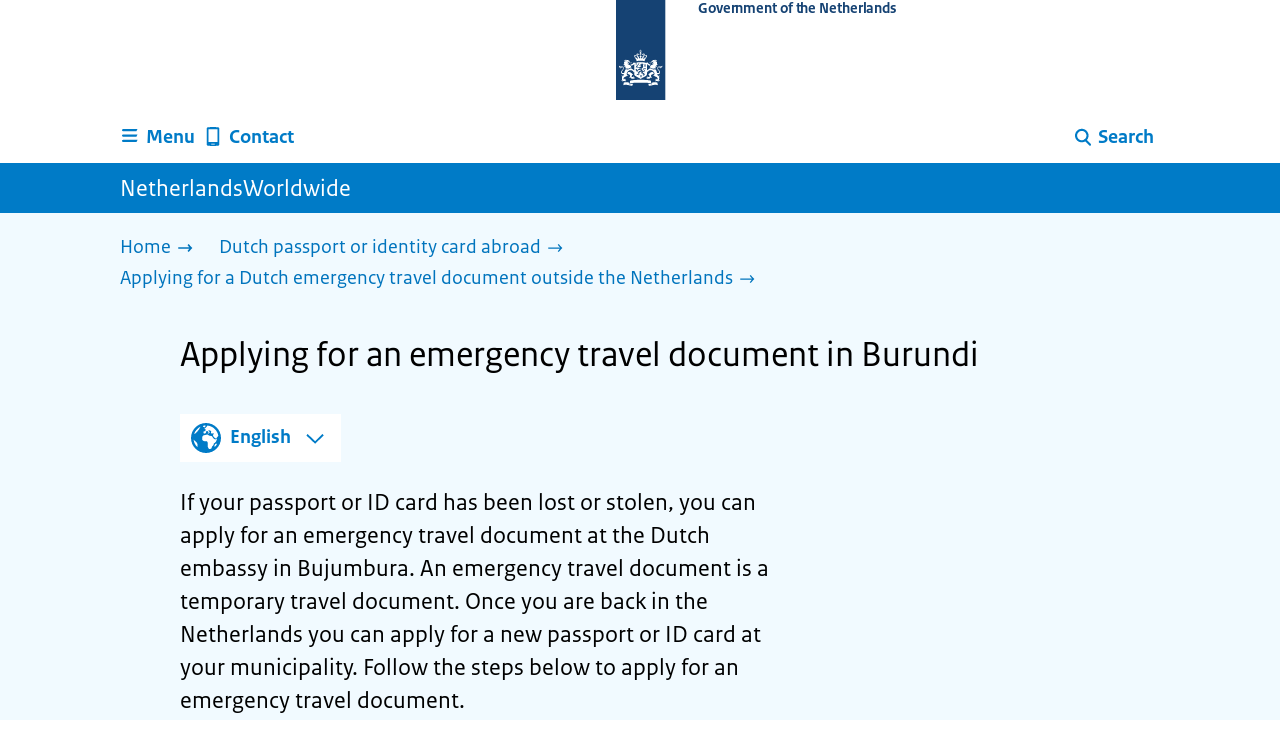

--- FILE ---
content_type: text/html; charset=utf-8
request_url: https://www.netherlandsworldwide.nl/passport-id-card/emergency-document/apply-burundi
body_size: 17485
content:
<!DOCTYPE html><html lang="en" class="no-js"><head><meta charSet="utf-8"/><meta name="viewport" content="width=device-width, initial-scale=1"/><link rel="preload" href="/logo-ro-v6.svg" as="image"/><link rel="stylesheet" href="/_next/static/css/80be35c5ddbc6f4d.css" nonce="TSNrckjnKLddo-Gcr0v1lkLf49tmJOQu" data-precedence="next"/><link rel="stylesheet" href="/_next/static/css/e10d5c87c226b76b.css" nonce="TSNrckjnKLddo-Gcr0v1lkLf49tmJOQu" data-precedence="next"/><link rel="stylesheet" href="/_next/static/css/98a76862185ac347.css" nonce="TSNrckjnKLddo-Gcr0v1lkLf49tmJOQu" data-precedence="next"/><link rel="stylesheet" href="/_next/static/css/b6491775c6bbbebe.css" nonce="TSNrckjnKLddo-Gcr0v1lkLf49tmJOQu" data-precedence="next"/><link rel="stylesheet" href="/_next/static/css/8333873b81574baf.css" nonce="TSNrckjnKLddo-Gcr0v1lkLf49tmJOQu" data-precedence="next"/><link rel="stylesheet" href="/_next/static/css/56aec1378d1c4c9a.css" nonce="TSNrckjnKLddo-Gcr0v1lkLf49tmJOQu" data-precedence="next"/><link rel="stylesheet" href="/_next/static/css/e8d03374c60fcb41.css" nonce="TSNrckjnKLddo-Gcr0v1lkLf49tmJOQu" data-precedence="next"/><link rel="stylesheet" href="/_next/static/css/51ec26a50e0f7052.css" nonce="TSNrckjnKLddo-Gcr0v1lkLf49tmJOQu" data-precedence="next"/><link rel="stylesheet" href="/_next/static/css/a18e4877203b6325.css" nonce="TSNrckjnKLddo-Gcr0v1lkLf49tmJOQu" data-precedence="next"/><link rel="stylesheet" href="/_next/static/css/8b89ff8fe39f0c8b.css" nonce="TSNrckjnKLddo-Gcr0v1lkLf49tmJOQu" data-precedence="next"/><link rel="preload" as="script" fetchPriority="low" nonce="TSNrckjnKLddo-Gcr0v1lkLf49tmJOQu" href="/_next/static/chunks/webpack-08cbb81d6bf839fd.js"/><script src="/_next/static/chunks/6ccaaaa6-e1352fd94cebaf78.js" async="" nonce="TSNrckjnKLddo-Gcr0v1lkLf49tmJOQu"></script><script src="/_next/static/chunks/7804-0ef5d63d300508c5.js" async="" nonce="TSNrckjnKLddo-Gcr0v1lkLf49tmJOQu"></script><script src="/_next/static/chunks/main-app-f63d2ac97b91c954.js" async="" nonce="TSNrckjnKLddo-Gcr0v1lkLf49tmJOQu"></script><script src="/_next/static/chunks/1763-b1448f59638f85e2.js" async="" nonce="TSNrckjnKLddo-Gcr0v1lkLf49tmJOQu"></script><script src="/_next/static/chunks/4986-4482821798fc30d9.js" async="" nonce="TSNrckjnKLddo-Gcr0v1lkLf49tmJOQu"></script><script src="/_next/static/chunks/8396-6888a421c9c9a3ed.js" async="" nonce="TSNrckjnKLddo-Gcr0v1lkLf49tmJOQu"></script><script src="/_next/static/chunks/7823-c271ba351c4f8a8e.js" async="" nonce="TSNrckjnKLddo-Gcr0v1lkLf49tmJOQu"></script><script src="/_next/static/chunks/app/error-b8932e76291ebe68.js" async="" nonce="TSNrckjnKLddo-Gcr0v1lkLf49tmJOQu"></script><script src="/_next/static/chunks/60d896e7-8d109be14068a8ae.js" async="" nonce="TSNrckjnKLddo-Gcr0v1lkLf49tmJOQu"></script><script src="/_next/static/chunks/9988-5978f0636ee017b9.js" async="" nonce="TSNrckjnKLddo-Gcr0v1lkLf49tmJOQu"></script><script src="/_next/static/chunks/3083-6bcbf948e0ae8c99.js" async="" nonce="TSNrckjnKLddo-Gcr0v1lkLf49tmJOQu"></script><script src="/_next/static/chunks/4341-99cd42e90dfd2d64.js" async="" nonce="TSNrckjnKLddo-Gcr0v1lkLf49tmJOQu"></script><script src="/_next/static/chunks/7238-e5e7bdff32707b3b.js" async="" nonce="TSNrckjnKLddo-Gcr0v1lkLf49tmJOQu"></script><script src="/_next/static/chunks/5779-98ea23adc50b5903.js" async="" nonce="TSNrckjnKLddo-Gcr0v1lkLf49tmJOQu"></script><script src="/_next/static/chunks/app/%5B%5B...route%5D%5D/page-440fc0217ff340a0.js" async="" nonce="TSNrckjnKLddo-Gcr0v1lkLf49tmJOQu"></script><link rel="manifest" href="/api/manifest?v=3"/><meta name="google-site-verification" content="hVduhfEiD9eYPXDwn1XkZYiAB0kq_nN7YPgbBxJ_2ig"/><link rel="icon" href="/favicon.ico?v=2" sizes="any"/><link rel="icon" href="/favicon.svg" type="image/svg+xml"/><link rel="apple-touch-icon" href="/apple-touch-icon.png"/><title>Applying for an emergency travel document in Burundi | NetherlandsWorldwide</title><meta name="description" content="Are you in Burundi and is your Dutch passport or ID card lost or stolen? Find out how to apply for a new passport, emergency document or laissez-passer."/><link rel="canonical" href="https://www.netherlandsworldwide.nl/passport-id-card/emergency-document/apply-burundi"/><meta name="robots" content="index,follow"/><meta property="og:title" content="Applying for an emergency travel document in Burundi | NetherlandsWorldwide"/><meta property="og:description" content="Are you in Burundi and is your Dutch passport or ID card lost or stolen? Find out how to apply for a new passport, emergency document or laissez-passer."/><meta property="og:url" content="https://www.netherlandsworldwide.nl/passport-id-card/emergency-document/apply-burundi"/><meta property="og:type" content="website"/><meta property="og:image" content="https://www.netherlandsworldwide.nl/ro-home-bookmark-300x300.png"/><meta property="og:image:alt" content="Logo Government"/><meta property="og:image:width" content="300"/><meta property="og:image:height" content="300"/><meta class="elastic" name="ftg_type" content="Antwoordpagina"/><meta class="elastic" name="informatietype" content="Webpagina"/><meta name="DCTERMS.title" content="Applying for an emergency travel document in Burundi | NetherlandsWorldwide"/><meta name="DCTERMS.description" content="Are you in Burundi and is your Dutch passport or ID card lost or stolen? Find out how to apply for a new passport, emergency document or laissez-passer."/><meta name="DCTERMS.language" title="XSD.language" content="en"/><meta name="DCTERMS.identifier" title="XSD.anyURI" content="https://www.netherlandsworldwide.nl/passport-id-card/emergency-document/apply-burundi"/><meta name="OVERHEID.authority" title="RIJKSOVERHEID.Organisatie" content="Ministerie van Buitenlandse Zaken"/><meta name="DCTERMS.creator" title="RIJKSOVERHEID.Organisatie" content="Ministerie van Buitenlandse Zaken"/><meta name="DCTERMS.publisher" title="RIJKSOVERHEID.Organisatie" content="Ministerie van Buitenlandse Zaken"/><meta name="DCTERMS.rightsHolder" title="RIJKSOVERHEID.Organisatie" content="Ministerie van Buitenlandse Zaken"/><meta name="DCTERMS.rights" content="CC0 1.0 Universal"/><meta name="DCTERMS.subject" content="paspoort en id-kaart"/><meta name="DCTERMS.subject" content="noodreisdocument"/><meta name="DCTERMS.issued" title="XSD.dateTime" content="2021-10-27T11:20"/><meta name="DCTERMS.available" title="DCTERMS.Period" content="start=2021-10-27;"/><meta name="DCTERMS.modified" title="XSD.dateTime" content="2025-07-11T17:43"/><meta name="DCTERMS.type" title="RIJKSOVERHEID.Informatietype" content="Webpagina"/><script nonce="TSNrckjnKLddo-Gcr0v1lkLf49tmJOQu">document.documentElement.className = document.documentElement.className.replace('no-js','js');</script><script src="/_next/static/chunks/polyfills-42372ed130431b0a.js" noModule="" nonce="TSNrckjnKLddo-Gcr0v1lkLf49tmJOQu"></script></head><body class=" __className_e45a93"><div hidden=""><!--$--><!--/$--></div><script type="application/ld+json" id="web-page-jsonld">{"@context":"https://schema.org","@type":"WebPage","url":"https://www.netherlandsworldwide.nl/passport-id-card/emergency-document/apply-burundi","name":"Applying for an emergency travel document in Burundi | NetherlandsWorldwide","description":"Are you in Burundi and is your Dutch passport or ID card lost or stolen? Find out how to apply for a new passport, emergency document or laissez-passer.","inLanguage":"en","datePublished":"2021-10-27T11:20","dateModified":"2025-07-11T17:43","isPartOf":{"@id":"https://www.netherlandsworldwide.nl/#website"},"breadcrumb":{"@id":"https://www.netherlandsworldwide.nl/passport-id-card/emergency-document/apply-burundi/#breadcrumb"}}</script><script type="application/ld+json" id="faq-jsonld">{"@context":"https://schema.org","@type":"FAQPage","mainEntity":[{"@type":"Question","name":"1. Gather your documents and have photos taken","acceptedAnswer":{"@type":"Answer","text":"To apply for an emergency travel document, you need several documents.\n\nThese are as follows:\n\n * a passport application form\n   [https://www.netherlandsworldwide.nl/binaries/content/assets/pdfs-engels/aanvraagformulier-paspoort-en-2025.pdf].\n   Please note: you must print and sign this form.\n * a declaration concerning a missing travel document or Dutch identity card\n   [https://www.netherlandsworldwide.nl/binaries/content/assets/pdfs-engels/c2-modelformulier-en-2025.pdf]\n   (C2 form). Please note: you must print and sign this form.\n * proof that you cannot postpone your trip (for example, a plane ticket, letter\n   from your employer, invitation or travel itinerary)\n * a photo or scan of your lost or stolen passport or ID card. If you do not\n   have this, you can email the following information to the embassy:\n   * your full name  \n   * your date of birth\n   * the name of the authority that issued the document (mayor of a specific\n     town/city, Minister of Foreign Affairs, etc.)\n   * the document’s date of issue\n * other identity documents (including from other countries if you have another\n   nationality) or photos/scans of these documents if you have them.\n\n\nMINORS\n\nIf you are under 18, you must have the consent of your parents or guardians to\napply for an emergency travel document. For this, you need the following\ndocuments:\n\n * a photocopy of each of your parent’s/guardian’s passport or ID card\n * the passport application form\n   [https://www.netherlandsworldwide.nl/binaries/content/assets/pdfs-engels/aanvraagformulier-paspoort-en-2025.pdf]\n   (signed by your parents or guardians) or the consent form\n   [https://www.netherlandsworldwide.nl/binaries/content/assets/pdfs-engels/parental-consent-for-minor-applicants-en.pdf]\n   (completed by your parents or guardians). Please note: if your parents or\n   guardians are in the Netherlands, a scanned copy of the consent form is\n   sufficient. You can submit your application for an emergency travel document\n   by yourself. Your parents or guardians do not have to be present.\n\n\nPHOTOS\n\nYou need 2 photos for your emergency travel document. These photos must meet\nDutch requirements. It is therefore advisably to find a photographer who is\nfamiliar with the requirements for Dutch passport and ID photos\n[/passport-id-card/getting-photo/burkina-faso]."}},{"@type":"Question","name":"2. Send in your documents","acceptedAnswer":{"@type":"Answer","text":"Send your documents to the embassy in Bujumbura as soon as possible. Attach all\ndocuments to a single email. For security reasons, the embassy cannot open links\nto your cloud storage (for example, Google Drive or iCloud).\n\nSend your email to buj-ca@minbuza.nl [buj-ca@minbuza.nl]\n\nInclude the following information in your email:\n\n * the phone number on which you can be reached\n * your exact travel itinerary\n * your current location.\n\nThe embassy will check your documents, and you will usually receive a response\nwithin 3 business days. On weekends the embassy is closed and does not process\napplications. You may need to provide additional documents. Once you have\nprovided all the required documents, the embassy will contact you to discuss\nwhen and where you can apply for your emergency travel document.\n\n\nWHAT TYPE OF EMERGENCY TRAVEL DOCUMENT WILL I RECEIVE?\n\nYou will receive either a laissez-passer or a passport, depending on your travel\nitinerary and when you need to travel. You cannot decide what type of document\nyou receive. The embassy will decide which document you need. Read more about\nthe different types of emergency travel documents\n[/passport-id-card/emergency-document/types-of-emergency-travel-documents]."}},{"@type":"Question","name":"3. Go to your appointment","acceptedAnswer":{"@type":"Answer","text":"The embassy will tell you when and where your appointment is. You must always\nsubmit your application in person.\n\nBring the following with you to your appointment:\n\n * 2 photos that meet Dutch requirements. Find out how to have photos that meet\n   Dutch requirements taken in Burundi\n   [/passport-id-card/getting-photo/burundi].\n * all documents from step 1\n * if your passport was stolen but you still have your ID card, bring your ID\n   card to your appointment too.\n\nDuring your appointment:\n\n * the embassy will check your documents\n * you will pay for your laissez-passer or passport. See the overview of\n   consular fees in Burundi [/consular-fees/burundi] to find out how much an\n   emergency travel document costs and which payment methods are accepted.\n * your passport or ID card will be registered internationally as lost or\n   stolen. This means no one will be able to travel on it.  \n\n\nWHAT IF I FIND MY PASSPORT OR ID CARD?\n\nOnce you report your passport or ID card as lost or stolen it becomes invalid.\nIf later you find it, you can no longer use it."}},{"@type":"Question","name":"4. Collect your emergency travel document","acceptedAnswer":{"@type":"Answer","text":"You will receive a message from the embassy when your emergency travel document\nis ready to be collected:\n\n * laissez-passers are usually ready to collect within 3 business days\n * passports are usually ready to collect within 10 business days.\n\nOnce you are back in the Netherlands, hand in your laissez-passer to your\nmunicipality and apply for a new passport or ID card."}}]}</script><div id="p1o-app" class="page-wrapper"><header><div class="Button_wrapper__uxyTQ Header_skipLink__FWZ6H "><a href="#first-content" class="Button_button__SAWZM   ">Go to content</a></div><div class="Logo_logo__jeuY3"><a href="/" class="Logo_imageWrapper__mQbtA"><img alt="Logo Government" loading="eager" width="160" height="100" decoding="async" src="/logo-ro-v6.svg"/><span class="sr-only">To the homepage of www.netherlandsworldwide.nl</span><span class="Logo_wordmark__wz69a">Government of the Netherlands</span></a></div><div class="Navigation_navigation__nRTJz layout-wrapper"><ul class="Navigation_navbar__GCdTR"><li><div class="component-wrapper-no-margin"><div><button class="DropdownNavigation_navigationItem__7kmEG" data-testid="dropdown-nav-button-Menu"><svg xmlns="http://www.w3.org/2000/svg" viewBox="0 0 64 64" height="24" width="24" class="Icon_icon__hNQtl " aria-hidden="true"><path fill="#000" d="M13.999 10.832v.001h-.45a2.882 2.882 0 0 0-2.882 2.881 2.88 2.88 0 0 0 2.882 2.875h.45v.002h35.189l2.88-5.76H13.999zM27.652 25.276H13.548a2.885 2.885 0 0 0-2.882 2.88 2.882 2.882 0 0 0 2.882 2.88H49.187l2.88-5.76H27.652zM52.067 39.573H13.549a2.882 2.882 0 0 0-2.882 2.88 2.884 2.884 0 0 0 2.882 2.88h35.639l2.879-5.76z"></path></svg><span class="DropdownNavigation_text__9Xh1b">Menu</span></button><div class="layout-wrapper no-js"><div class="DropdownNavigation_subNavigationContent__P4vtm"><nav class="SubNavigation_subNavWrapper__gcRio"><div class="SubNavigation_homeButtonWrapper__tyvvv"><a href="/">Home <svg xmlns="http://www.w3.org/2000/svg" viewBox="0 0 64 64" height="25" width="25" class="Icon_icon__hNQtl " aria-hidden="true"><path fill="#000" d="M43.714 44.896l-3.839-3.63 6.214-6.844-1.365.266H10.667v-5.261h34.057l1.365.208-6.339-6.902 3.839-3.628 11.703 12.952z"></path></svg></a></div><ul class="SubNavigation_subNav__bftUf"><li><a href="/theme/education">Education<svg xmlns="http://www.w3.org/2000/svg" viewBox="0 0 64 64" height="25" width="25" class="Icon_icon__hNQtl " aria-hidden="true"><path fill="#000" d="M43.714 44.896l-3.839-3.63 6.214-6.844-1.365.266H10.667v-5.261h34.057l1.365.208-6.339-6.902 3.839-3.628 11.703 12.952z"></path></svg></a></li><li><a href="/theme/family">Family<svg xmlns="http://www.w3.org/2000/svg" viewBox="0 0 64 64" height="25" width="25" class="Icon_icon__hNQtl " aria-hidden="true"><path fill="#000" d="M43.714 44.896l-3.839-3.63 6.214-6.844-1.365.266H10.667v-5.261h34.057l1.365.208-6.339-6.902 3.839-3.628 11.703 12.952z"></path></svg></a></li><li><a href="/theme/health">Health<svg xmlns="http://www.w3.org/2000/svg" viewBox="0 0 64 64" height="25" width="25" class="Icon_icon__hNQtl " aria-hidden="true"><path fill="#000" d="M43.714 44.896l-3.839-3.63 6.214-6.844-1.365.266H10.667v-5.261h34.057l1.365.208-6.339-6.902 3.839-3.628 11.703 12.952z"></path></svg></a></li><li><a href="/theme/identity">Identity<svg xmlns="http://www.w3.org/2000/svg" viewBox="0 0 64 64" height="25" width="25" class="Icon_icon__hNQtl " aria-hidden="true"><path fill="#000" d="M43.714 44.896l-3.839-3.63 6.214-6.844-1.365.266H10.667v-5.261h34.057l1.365.208-6.339-6.902 3.839-3.628 11.703 12.952z"></path></svg></a></li><li><a href="/theme/living">Living<svg xmlns="http://www.w3.org/2000/svg" viewBox="0 0 64 64" height="25" width="25" class="Icon_icon__hNQtl " aria-hidden="true"><path fill="#000" d="M43.714 44.896l-3.839-3.63 6.214-6.844-1.365.266H10.667v-5.261h34.057l1.365.208-6.339-6.902 3.839-3.628 11.703 12.952z"></path></svg></a></li><li><a href="/theme/money">Money<svg xmlns="http://www.w3.org/2000/svg" viewBox="0 0 64 64" height="25" width="25" class="Icon_icon__hNQtl " aria-hidden="true"><path fill="#000" d="M43.714 44.896l-3.839-3.63 6.214-6.844-1.365.266H10.667v-5.261h34.057l1.365.208-6.339-6.902 3.839-3.628 11.703 12.952z"></path></svg></a></li><li><a href="/theme/transport">Transport<svg xmlns="http://www.w3.org/2000/svg" viewBox="0 0 64 64" height="25" width="25" class="Icon_icon__hNQtl " aria-hidden="true"><path fill="#000" d="M43.714 44.896l-3.839-3.63 6.214-6.844-1.365.266H10.667v-5.261h34.057l1.365.208-6.339-6.902 3.839-3.628 11.703 12.952z"></path></svg></a></li><li><a href="/theme/travel">Travel<svg xmlns="http://www.w3.org/2000/svg" viewBox="0 0 64 64" height="25" width="25" class="Icon_icon__hNQtl " aria-hidden="true"><path fill="#000" d="M43.714 44.896l-3.839-3.63 6.214-6.844-1.365.266H10.667v-5.261h34.057l1.365.208-6.339-6.902 3.839-3.628 11.703 12.952z"></path></svg></a></li><li><a href="/theme/work">Work<svg xmlns="http://www.w3.org/2000/svg" viewBox="0 0 64 64" height="25" width="25" class="Icon_icon__hNQtl " aria-hidden="true"><path fill="#000" d="M43.714 44.896l-3.839-3.63 6.214-6.844-1.365.266H10.667v-5.261h34.057l1.365.208-6.339-6.902 3.839-3.628 11.703 12.952z"></path></svg></a></li><li><a href="/theme/topics">Topics A-Z<svg xmlns="http://www.w3.org/2000/svg" viewBox="0 0 64 64" height="25" width="25" class="Icon_icon__hNQtl " aria-hidden="true"><path fill="#000" d="M43.714 44.896l-3.839-3.63 6.214-6.844-1.365.266H10.667v-5.261h34.057l1.365.208-6.339-6.902 3.839-3.628 11.703 12.952z"></path></svg></a></li></ul></nav></div></div></div></div></li><li><a href="/contact" class="BrHeader_navigationItem__DTcEl"><svg xmlns="http://www.w3.org/2000/svg" viewBox="0 0 64 64" height="24" width="24" class="Icon_icon__hNQtl " aria-hidden="true"><path fill="#000" d="M46.411 6.324a107.487 107.487 0 0 0-28.823 0c-1.32.182-2.388 1.43-2.388 2.751v43.199c0 1.323 1.067 2.569 2.388 2.753a107.57 107.57 0 0 0 28.823 0c1.32-.184 2.389-1.43 2.389-2.753V9.076c0-1.322-1.069-2.57-2.389-2.752M36.8 52.274h-9.6v-2.399h9.6v2.399zm7.2-7.199H20v-33.6h24v33.6z"></path></svg><span>Contact</span></a></li><li class="Navigation_pullRight__Ba2xW"><div class="DropdownNavigation_searchIcon__Rjxg3"><button class="DropdownNavigation_navigationItem__7kmEG" data-testid="dropdown-nav-button-Search"><svg xmlns="http://www.w3.org/2000/svg" viewBox="0 0 64 64" height="24" width="24" class="Icon_icon__hNQtl " aria-hidden="true"><path fill="#000" d="M13.333 28.167c0-9.979 8.094-18.065 18.073-18.065 9.969 0 18.062 8.086 18.062 18.065 0 9.985-8.094 18.065-18.062 18.065-9.979-.001-18.073-8.081-18.073-18.065zm5.63 0c.016 6.868 5.578 12.424 12.443 12.435 6.854-.011 12.422-5.57 12.433-12.435-.011-6.862-5.578-12.419-12.433-12.435-6.864.016-12.427 5.573-12.443 12.435z"></path><path fill="#000" d="m51.375 54.577-12.356-12.66a2.814 2.814 0 0 1 .047-3.984 2.815 2.815 0 0 1 3.979.052l12.359 12.656a2.811 2.811 0 0 1-.052 3.983 2.797 2.797 0 0 1-1.961.802 2.815 2.815 0 0 1-2.016-.849z"></path></svg><span class="DropdownNavigation_text__9Xh1b">Search</span></button><div class="layout-wrapper no-js"><div class="DropdownNavigation_subNavigationContent__P4vtm"><form name="p1o-search-form" data-testid="search-form" action="/search" method="get"><label class="SearchField_label__PFfzI " for="p1o-searchfield-1">How can we help you?</label><div class="SearchField_inputWrapper__CgOW7"><div class="SearchInput_inputWrapper__AHKqp"><span aria-live="polite" aria-atomic="true" class="sr-only"></span><input id="p1o-searchfield-1" class="AutocompleteInput_input__AdAkW " type="text" maxLength="128" autoCapitalize="none" autoComplete="off" spellCheck="false" aria-expanded="false" aria-autocomplete="list" role="combobox" name="q" value=""/></div><button type="submit" class="SearchField_submitButton__wSw3D" tabindex="0"><svg xmlns="http://www.w3.org/2000/svg" viewBox="0 0 64 64" height="30" width="30" class="Icon_icon__hNQtl SearchField_icon__Y7Ho7" aria-hidden="true"><path fill="#000" d="M13.333 28.167c0-9.979 8.094-18.065 18.073-18.065 9.969 0 18.062 8.086 18.062 18.065 0 9.985-8.094 18.065-18.062 18.065-9.979-.001-18.073-8.081-18.073-18.065zm5.63 0c.016 6.868 5.578 12.424 12.443 12.435 6.854-.011 12.422-5.57 12.433-12.435-.011-6.862-5.578-12.419-12.433-12.435-6.864.016-12.427 5.573-12.443 12.435z"></path><path fill="#000" d="m51.375 54.577-12.356-12.66a2.814 2.814 0 0 1 .047-3.984 2.815 2.815 0 0 1 3.979.052l12.359 12.656a2.811 2.811 0 0 1-.052 3.983 2.797 2.797 0 0 1-1.961.802 2.815 2.815 0 0 1-2.016-.849z"></path></svg><span class="sr-only">Search</span></button></div></form></div></div></div></li></ul></div><div class="TitleBar_bar__NT_tt"><span class="layout-wrapper TitleBar_title__XwMY5 ">NetherlandsWorldwide</span></div></header><nav aria-label="Breadcrumb" class="colored-background  Breadcrumb_container__gMdPC"><div class="layout-wrapper Breadcrumb_wrapper__m73Iu"><ul class="Breadcrumb_breadCrumbList__cjuUK"><li><a href="/" aria-label="Home"><span class="Breadcrumb_text__560xQ">Home</span><svg xmlns="http://www.w3.org/2000/svg" viewBox="0 0 64 64" height="20" width="20" class="Icon_icon__hNQtl " aria-hidden="true"><path fill="#000" d="M43.714 44.896l-3.839-3.63 6.214-6.844-1.365.266H10.667v-5.261h34.057l1.365.208-6.339-6.902 3.839-3.628 11.703 12.952z"></path></svg></a></li><li><a href="/passport-id-card" aria-label="Dutch passport or identity card abroad"><span class="Breadcrumb_text__560xQ">Dutch passport or identity card abroad</span><svg xmlns="http://www.w3.org/2000/svg" viewBox="0 0 64 64" height="20" width="20" class="Icon_icon__hNQtl " aria-hidden="true"><path fill="#000" d="M43.675 44.88l-2.953-2.791 7.494-8.172-1.052.203H10.667v-4.047h36.497l1.052.161-7.682-8.32 2.953-2.794 11.807 12.977z"></path></svg></a></li><li><a aria-current="page" href="/passport-id-card/emergency-document" aria-label="Applying for a Dutch emergency travel document outside the Netherlands"><span class="Breadcrumb_text__560xQ">Applying for a Dutch emergency travel document outside the Netherlands</span><svg xmlns="http://www.w3.org/2000/svg" viewBox="0 0 64 64" height="20" width="20" class="Icon_icon__hNQtl " aria-hidden="true"><path fill="#000" d="M43.675 44.88l-2.953-2.791 7.494-8.172-1.052.203H10.667v-4.047h36.497l1.052.161-7.682-8.32 2.953-2.794 11.807 12.977z"></path></svg></a></li></ul></div></nav><script type="application/ld+json" id="breadcrumb-jsonld">{"@context":"https://schema.org","@type":"BreadcrumbList","@id":"https://www.netherlandsworldwide.nl/passport-id-card/emergency-document/apply-burundi/#breadcrumb","itemListElement":[{"@type":"ListItem","position":1,"name":"Home","item":"https://www.netherlandsworldwide.nl/"},{"@type":"ListItem","position":2,"name":"Dutch passport or identity card abroad","item":"https://www.netherlandsworldwide.nl/passport-id-card"},{"@type":"ListItem","position":3,"name":"Applying for a Dutch emergency travel document outside the Netherlands","item":"https://www.netherlandsworldwide.nl/passport-id-card/emergency-document"}]}</script><main><div class="colored-background  ActionArea_ActionArea__vZzqj" data-testid="action-area"><div id="first-content" class="content-wrapper"><header class="ActionArea_title__aTS3p "><h1 class="ActionArea_pageTitle__IJO8a">Applying for an emergency travel document in Burundi</h1></header><div class="content-small-wrapper LanguageSwitch_languageSwitchContainer__2CWgc LanguageSwitch_wrapContent__T1wn0"><div class="LanguageSwitch_languageSelectedContainer__f7y5r"><svg xmlns="http://www.w3.org/2000/svg" viewBox="0 0 64 64" height="40" width="40" class="Icon_icon__hNQtl LanguageSwitch_icon__WtkLe" role="img" aria-label="Language selection:"><title>Language selection:</title><path fill="#007bc7" d="M32,56c13.2549,0,24-10.7451,24-24S45.2549,8,32,8S8,18.7451,8,32S18.7451,56,32,56z M46.0365,46.3713l-0.7854-1.7297 l1.7733-3.2125l2.8746-0.3114C48.8978,43.0749,47.5946,44.8493,46.0365,46.3713z M34.3491,12.0413 c8.7745,1.0272,15.829,7.7189,17.4114,16.3142l-2.2471,2.9958l-2.5946,1.2973l-2.5946-2.5946l-1.3899-2.502 c0,0,1.7938-1.7962,1.2973-2.7483c-0.4965-0.9522-3.3007,0.5977-3.8552-0.2362c-0.5545-0.8343-0.0608-3.6824-0.0608-3.6824 l-3.477-1.4318c0,0-1.0862-0.021-0.9952,0.7982c0.1022,0.9204,2.6313,2.3796,2.4269,2.7887 c-0.1885,0.3773-0.8181,0.1024-0.8181,0.1024l-0.9614,1.6871l-2.0043-0.4513c0,0,1.5238-0.5777,1.7093-1.1336 c0.1854-0.556-2.2499-2.5566-2.2499-2.5566l-1.3575,0.3068l-0.6136,2.4544l-1.6362,1.4317l-2.1453-0.0162l0.1911-1.189 l-0.7856-0.0221l1.0228-2.6513l2.1064,0.1757c0,0,0.7776-2.0316,0.6234-2.7001c-0.2993-1.2973-1.6524-1.4439-1.6524-1.9554 c0-0.5113,1.4578-0.5036,2.1738-1.2195C32.3167,14.8591,33.5082,13.2212,34.3491,12.0413z M27.3466,12.4574 c1.2131-0.289,2.4671-0.4626,3.7535-0.5198l0.1864,0.3024c0,0-0.4618,2.4305-1.2324,2.6357 c-0.7706,0.2054-2.9891-1.073-2.9891-1.073L27.3466,12.4574z M26.2395,29.8486c1.0194-2.1066,2.5651-2.3214,2.5651-2.3214 l5.3747-1.0796l3.0771,1.8018l4.1028,0.7807l1.136,1.5557l1.8291,2.5816l2.5946,1.3518l2.5946-2.2133 c0,0-0.256,3.1039-1.2786,5.0413c-1.0227,1.9373-3.6762,3.3902-3.6762,3.3902s-0.2525,1.8223-1.1105,3.3513 c-0.3324,0.5925-1.2437,0.9086-1.6508,1.4919c-0.7348,1.0533-0.5262,2.9067-1.365,3.3187 c-1.4988,0.7361-3.2421,1.0782-3.6512,0.6907c-0.5724-0.5423-1.8379-2.8582-1.8379-3.6252v-5.5325 c0-0.9923-1.3255-3.3427-1.3255-3.3427s-3.1374-0.0292-4.3421-0.0292c-1.2047,0-3.0362-1.729-3.0362-1.729 S25.2202,31.955,26.2395,29.8486z M23.2303,13.9332l-2.3314,4.2749c0,0-2.7457,3.5789-4.6652,5.5162 c-0.8819,0.8901-2.1922,1.584-3.3535,2.0768C14.5768,20.5821,18.3561,16.3092,23.2303,13.9332z M18.3784,42.2659 c0,1.664,0,3.2321,0,4.4827c-3.3008-3.0511-5.5711-7.1834-6.2509-11.8363C14.3933,36.4285,18.3784,39.487,18.3784,42.2659z"></path></svg><span>English</span><button class="LanguageSwitch_button__EdUBq" aria-expanded="false" aria-controls="language-switch-panel-id"><svg xmlns="http://www.w3.org/2000/svg" viewBox="0 0 64 64" height="20" width="20" class="Icon_icon__hNQtl LanguageSwitch_chevron__Lj9mN null" role="img" aria-label="Change language:"><title>Change language:</title><polygon fill="#007bc7" points="4.284,23.847 8.562,19.322 32.403,42.068 56.01,19.172 60.287,23.703 32.219,50.297"></polygon></svg></button></div><div id="language-switch-panel-id" class="content-small-wrapper LanguageSwitch_languageSwitchBackground__NKX_4 LanguageSwitch_hidden__ZGbpm"><ul><li lang="fr" dir="ltr"><a href="/passport-id-card/emergency-document/apply-burundi.fr">Français</a></li></ul></div></div><div class="RichText_container__QJWUn content-small-wrapper ActionArea_intro__2v5LN"><p>If your passport or ID card has been lost or stolen, you can apply for an emergency travel document at the Dutch embassy in Bujumbura. An emergency travel document is a temporary travel document. Once you are back in the Netherlands you can apply for a new passport or ID card at your municipality. Follow the steps below to apply for an emergency travel document.</p></div></div></div><div class="content-wrapper BrInformationArea_informationArea__b8Pf7" data-testid="information-area"><div class="component-wrapper content-small-wrapper"></div><div class="component-wrapper-no-margin"><div class="component-wrapper content-small-wrapper"><div><h2 class="AccordionItem_header__wJ8XV  "><button class="AccordionItem_button__OC8hB" aria-expanded="false" aria-controls="accordion-panel-block-0-0" type="button"><svg xmlns="http://www.w3.org/2000/svg" viewBox="0 0 64 64" height="20" width="20" class="Icon_icon__hNQtl AccordionItem_icon__chBVl" aria-hidden="true"><path fill="#000" d="M13.086 36.559v-9.215h14.211V13.137h9.312v14.207h14.305v9.215H36.609v14.305h-9.312V36.559H13.086z"></path></svg><span class="AccordionItem_text__ipDOI">1. Gather your documents and have photos taken</span></button></h2><div id="accordion-panel-block-0-0" data-testid="accordion-panel" class="AccordionItem_panel__RMVBc AccordionItem_hidden__TDxEx"><div class="AccordionItem_panelContent__CCN0b"><div class="RichText_container__QJWUn "><p>To apply for an emergency travel document, you need several documents.</p><p>These are as follows:</p><ul><li><a href="/binaries/content/assets/pdfs-engels/aanvraagformulier-paspoort-en-2025.pdf">a passport application form</a>. Please note: you must print and sign this form.</li><li><a href="/binaries/content/assets/pdfs-engels/c2-modelformulier-en-2025.pdf">a declaration concerning a missing travel document or Dutch identity card</a> (C2 form). Please note: you must print and sign this form.</li><li>proof that you cannot postpone your trip (for example, a plane ticket, letter from your employer, invitation or travel itinerary)</li><li>a photo or scan of your lost or stolen passport or ID card. If you do not have this, you can email the following information to the embassy:
<ul><li>your full name  </li><li>your date of birth</li><li>the name of the authority that issued the document (mayor of a specific town/city, Minister of Foreign Affairs, etc.)</li><li>the document’s date of issue</li></ul></li><li>other identity documents (including from other countries if you have another nationality) or photos/scans of these documents if you have them.</li></ul><h3>Minors</h3><p>If you are under 18, you must have the consent of your parents or guardians to apply for an emergency travel document. For this, you need the following documents:</p><ul><li>a photocopy of each of your parent’s/guardian’s passport or ID card</li><li>the <a href="/binaries/content/assets/pdfs-engels/aanvraagformulier-paspoort-en-2025.pdf">passport application form</a> (signed by your parents or guardians) or the <a href="/binaries/content/assets/pdfs-engels/parental-consent-for-minor-applicants-en.pdf">consent form</a> (completed by your parents or guardians). Please note: if your parents or guardians are in the Netherlands, a scanned copy of the consent form is sufficient. You can submit your application for an emergency travel document by yourself. Your parents or guardians do not have to be present.</li></ul><h3>Photos</h3><p>You need 2 photos for your emergency travel document. These photos must meet Dutch requirements. It is therefore advisably to find <a href="/passport-id-card/getting-photo/burkina-faso">a photographer who is familiar with the requirements for Dutch passport and ID photos</a>.</p></div></div></div></div><div><h2 class="AccordionItem_header__wJ8XV  "><button class="AccordionItem_button__OC8hB" aria-expanded="false" aria-controls="accordion-panel-block-0-1" type="button"><svg xmlns="http://www.w3.org/2000/svg" viewBox="0 0 64 64" height="20" width="20" class="Icon_icon__hNQtl AccordionItem_icon__chBVl" aria-hidden="true"><path fill="#000" d="M13.086 36.559v-9.215h14.211V13.137h9.312v14.207h14.305v9.215H36.609v14.305h-9.312V36.559H13.086z"></path></svg><span class="AccordionItem_text__ipDOI">2. Send in your documents</span></button></h2><div id="accordion-panel-block-0-1" data-testid="accordion-panel" class="AccordionItem_panel__RMVBc AccordionItem_hidden__TDxEx"><div class="AccordionItem_panelContent__CCN0b"><div class="RichText_container__QJWUn "><p>Send your documents to the embassy in Bujumbura as soon as possible. Attach all documents to a single email. For security reasons, the embassy cannot open links to your cloud storage (for example, Google Drive or iCloud).</p><p>Send your email to <a href="mailto:buj-ca@minbuza.nl">buj-ca@minbuza.nl</a></p><p>Include the following information in your email:</p><ul><li>the phone number on which you can be reached</li><li>your exact travel itinerary</li><li>your current location.</li></ul><p>The embassy will check your documents, and you will usually receive a response within 3 business days. On weekends the embassy is closed and does not process applications. You may need to provide additional documents. Once you have provided all the required documents, the embassy will contact you to discuss when and where you can apply for your emergency travel document.</p><h3>What type of emergency travel document will I receive?</h3><p>You will receive either a laissez-passer or a passport, depending on your travel itinerary and when you need to travel. You cannot decide what type of document you receive. The embassy will decide which document you need. <a href="/passport-id-card/emergency-document/types-of-emergency-travel-documents">Read more about the different types of emergency travel documents</a>.</p></div></div></div></div><div><h2 class="AccordionItem_header__wJ8XV  "><button class="AccordionItem_button__OC8hB" aria-expanded="false" aria-controls="accordion-panel-block-0-2" type="button"><svg xmlns="http://www.w3.org/2000/svg" viewBox="0 0 64 64" height="20" width="20" class="Icon_icon__hNQtl AccordionItem_icon__chBVl" aria-hidden="true"><path fill="#000" d="M13.086 36.559v-9.215h14.211V13.137h9.312v14.207h14.305v9.215H36.609v14.305h-9.312V36.559H13.086z"></path></svg><span class="AccordionItem_text__ipDOI">3. Go to your appointment</span></button></h2><div id="accordion-panel-block-0-2" data-testid="accordion-panel" class="AccordionItem_panel__RMVBc AccordionItem_hidden__TDxEx"><div class="AccordionItem_panelContent__CCN0b"><div class="RichText_container__QJWUn "><p>The embassy will tell you when and where your appointment is. You must always submit your application in person.</p><p>Bring the following with you to your appointment:</p><ul><li>2 photos that meet Dutch requirements. <a href="/passport-id-card/getting-photo/burundi">Find out how to have photos that meet Dutch requirements taken in Burundi</a>.</li><li>all documents from step 1</li><li>if your passport was stolen but you still have your ID card, bring your ID card to your appointment too.</li></ul><p>During your appointment:</p><ul><li>the embassy will check your documents</li><li>you will pay for your laissez-passer or passport. See the overview of <a href="/consular-fees/burundi">consular fees in Burundi</a> to find out how much an emergency travel document costs and which payment methods are accepted.</li><li>your passport or ID card will be registered internationally as lost or stolen. This means no one will be able to travel on it.  </li></ul><h3>What if I find my passport or ID card?</h3><p>Once you report your passport or ID card as lost or stolen it becomes invalid. If later you find it, you can no longer use it.</p></div></div></div></div><div><h2 class="AccordionItem_header__wJ8XV  "><button class="AccordionItem_button__OC8hB" aria-expanded="false" aria-controls="accordion-panel-block-0-3" type="button"><svg xmlns="http://www.w3.org/2000/svg" viewBox="0 0 64 64" height="20" width="20" class="Icon_icon__hNQtl AccordionItem_icon__chBVl" aria-hidden="true"><path fill="#000" d="M13.086 36.559v-9.215h14.211V13.137h9.312v14.207h14.305v9.215H36.609v14.305h-9.312V36.559H13.086z"></path></svg><span class="AccordionItem_text__ipDOI">4. Collect your emergency travel document</span></button></h2><div id="accordion-panel-block-0-3" data-testid="accordion-panel" class="AccordionItem_panel__RMVBc AccordionItem_hidden__TDxEx"><div class="AccordionItem_panelContent__CCN0b"><div class="RichText_container__QJWUn "><p>You will receive a message from the embassy when your emergency travel document is ready to be collected:</p><ul><li>laissez-passers are usually ready to collect within 3 business days</li><li>passports are usually ready to collect within 10 business days.</li></ul><p>Once you are back in the Netherlands, hand in your laissez-passer to your municipality and apply for a new passport or ID card.</p></div></div></div></div></div><div class="component-wrapper content-small-wrapper"><div class="RichText_container__QJWUn "><h2>Contact</h2><p>If you have any questions, please do not hesitate to <a href="https://www.netherlandsworldwide.nl/contact/embassies-consulates-general/burundi/embassy-bujumbura">contact us</a>.</p><p></p></div></div></div></div></main><footer class="BrFooter_wrapperWithFeedbackBar__mp5SG"><div id="surveyContent"></div><div class="layout-wrapper"><div class="no-js"></div></div><div class="PayOff_payOff__kzCDk Footer_payOff__n8mNy"><div class="PayOff_wrapper__XUy_4 layout-wrapper"><div class="PayOff_logo__PElBx"><img alt="" loading="lazy" width="0" height="0" decoding="async" src="/binaries/content/gallery/p1o/afbeeldingen/nww-wereldbol-rgb-wit-1.svg"/></div><div><span>NetherlandsWorldwide</span></div></div></div><div class="Footer_navigation__v9fcc"><button class="Footer_button__V0FwT" aria-expanded="false"><svg xmlns="http://www.w3.org/2000/svg" viewBox="0 0 64 64" height="20" width="20" class="Icon_icon__hNQtl Footer_icon__YLUw0" aria-hidden="true"><path fill="#000" d="M13.086 36.559v-9.215h14.211V13.137h9.312v14.207h14.305v9.215H36.609v14.305h-9.312V36.559H13.086z"></path></svg>About this website</button><div class="layout-wrapper Footer_expandableContent__DcPUK " data-testid="showNav-content"><div class="component-wrapper-no-margin"><ul><li><a href="/about-netherlands-worldwide">About NetherlandsWorldwide</a></li><li><a href="/about-the-website">About this website</a></li></ul></div></div></div><div class="layout-wrapper"><div class="LanguageSelector_languageWrapper__Cbei1" lang="nl" dir="ltr"><span class="LanguageSelector_text__AJsuk">Deze website in het </span><a href="https://www.nederlandwereldwijd.nl" class="LanguageSelector_button__nHhEF">Nederlands</a></div></div></footer></div><!--$--><!--/$--><script src="/_next/static/chunks/webpack-08cbb81d6bf839fd.js" nonce="TSNrckjnKLddo-Gcr0v1lkLf49tmJOQu" id="_R_" async=""></script><script nonce="TSNrckjnKLddo-Gcr0v1lkLf49tmJOQu">(self.__next_f=self.__next_f||[]).push([0])</script><script nonce="TSNrckjnKLddo-Gcr0v1lkLf49tmJOQu">self.__next_f.push([1,"1:\"$Sreact.fragment\"\n3:I[83248,[],\"\"]\n4:I[68182,[],\"\"]\n6:I[57949,[],\"OutletBoundary\"]\n7:\"$Sreact.suspense\"\n9:I[57949,[],\"ViewportBoundary\"]\nb:I[57949,[],\"MetadataBoundary\"]\nd:I[40620,[],\"\"]\ne:I[41708,[\"1763\",\"static/chunks/1763-b1448f59638f85e2.js\",\"4986\",\"static/chunks/4986-4482821798fc30d9.js\",\"8396\",\"static/chunks/8396-6888a421c9c9a3ed.js\",\"7823\",\"static/chunks/7823-c271ba351c4f8a8e.js\",\"8039\",\"static/chunks/app/error-b8932e76291ebe68.js\"],\"default\"]\n10:I[48621,[\"124\",\"static/chunks/60d896e7-8d109be14068a8ae.js\",\"1763\",\"static/chunks/1763-b1448f59638f85e2.js\",\"4986\",\"static/chunks/4986-4482821798fc30d9.js\",\"9988\",\"static/chunks/9988-5978f0636ee017b9.js\",\"3083\",\"static/chunks/3083-6bcbf948e0ae8c99.js\",\"4341\",\"static/chunks/4341-99cd42e90dfd2d64.js\",\"8396\",\"static/chunks/8396-6888a421c9c9a3ed.js\",\"7823\",\"static/chunks/7823-c271ba351c4f8a8e.js\",\"7238\",\"static/chunks/7238-e5e7bdff32707b3b.js\",\"5779\",\"static/chunks/5779-98ea23adc50b5903.js\",\"3400\",\"static/chunks/app/%5B%5B...route%5D%5D/page-440fc0217ff340a0.js\"],\"PiwikMetaData\"]\n11:I[58785,[\"124\",\"static/chunks/60d896e7-8d109be14068a8ae.js\",\"1763\",\"static/chunks/1763-b1448f59638f85e2.js\",\"4986\",\"static/chunks/4986-4482821798fc30d9.js\",\"9988\",\"static/chunks/9988-5978f0636ee017b9.js\",\"3083\",\"static/chunks/3083-6bcbf948e0ae8c99.js\",\"4341\",\"static/chunks/4341-99cd42e90dfd2d64.js\",\"8396\",\"static/chunks/8396-6888a421c9c9a3ed.js\",\"7823\",\"static/chunks/7823-c271ba351c4f8a8e.js\",\"7238\",\"static/chunks/7238-e5e7bdff32707b3b.js\",\"5779\",\"static/chunks/5779-98ea23adc50b5903.js\",\"3400\",\"static/chunks/app/%5B%5B...route%5D%5D/page-440fc0217ff340a0.js\"],\"PiwikProProvider\"]\n12:I[69512,[\"124\",\"static/chunks/60d896e7-8d109be14068a8ae.js\",\"1763\",\"static/chunks/1763-b1448f59638f85e2.js\",\"4986\",\"static/chunks/4986-4482821798fc30d9.js\",\"9988\",\"static/chunks/9988-5978f0636ee017b9.js\",\"3083\",\"static/chunks/3083-6bcbf948e0ae8c99.js\",\"4341\",\"static/chunks/4341-99cd42e90dfd2d64.js\",\"8396\",\"static/chunks/8396-6888a421c9c9a3ed.js\",\"7823\",\"static/chunks/7823-c271ba351c4f8a8e.js\",\"7238\",\"static/chunks/7238-e5e7bdff32707b3b.js\",\"5779\",\"static/chunks/5779-98ea23adc50b5903.js\",\"3400\",\"static/chunks/app/%5B%5B...route%5D%5D/page-440fc0217ff340a0.js\"],\"default\"]\n14:I[82759,[\"124\",\"static/chunks/60d896e7-8d109be14068a8ae.js\",\"1763\",\"static/chunks/1763-b1448f59638f85e2.js\",\"4986\",\"static/chunks/4986-4482821798fc30d9.js\",\"9988\",\"static/chunks/9988-5978f0636ee017b9.js\",\"3083\",\"static/chunks/3083-6bcbf948e0ae8c99.js\",\"4341\",\"static/chunks/4341-99cd42e90dfd2d64.js\",\"8396\",\"static/chunks/8396-6888a421c9c9a3ed.js\",\"7823\",\"static/chunks/7823-c271ba351c4f8a8e.js\",\"7238\",\"static/chunks/7238-e5e7bdff32707b3b.js\",\"5779\",\"static/chunks/5779-98ea23adc50b5903.js\",\"3400\",\"static/chunks/app/%5B%5B...route%5D%5D/page-440fc0217ff340a0.js\"],\"Footer\"]\n15:I[81704,[],\"IconMark\"]\n:HL[\"/_next/static/css/80be35c5ddbc6f4d.css\",\"style\",{\"nonce\":\"TSNrckjnKLddo-Gcr0v1lkLf49tmJOQu\"}]\n:HL[\"/_next/static/media/3b915b92ecaa9e36.p.woff2\",\"font\",{\"crossOrigin\":\"\",\"nonce\":\"TSNrckjnKLddo-Gcr0v1lkLf49tmJOQu\",\"type\":\"font/woff2\"}]\n:HL[\"/_next/static/media/61d42c00416bf818.p.woff2\",\"font\",{\"crossOrigin\":\"\",\"nonce\":\"TSNrckjnKLddo-Gcr0v1lkLf49tmJOQu\",\"type\":\"font/woff2\"}]\n:HL[\"/_next/static/media/8ac7a61535a117db.p.woff2\",\"font\",{\"crossOrigin\":\"\",\"nonce\":\"TSNrckjnKLddo-Gcr0v1lkLf49tmJOQu\",\"type\":\"font/woff2\"}]\n:HL[\"/_next/static/media/c61f4c0e2af2a350.p.woff2\",\"font\",{\"crossOrigin\":\"\",\"nonce\":\"TSNrckjnKLddo-Gcr0v1lkLf49tmJOQu\",\"type\":\"font/woff2\"}]\n:HL[\"/_next/static/media/f0d0e2c646081107.p.woff2\",\"font\",{\"crossOrigin\":\"\",\"nonce\":\"TSNrckjnKLddo-Gcr0v1lkLf49tmJOQu\",\"type\":\"font/woff2\"}]\n:HL[\"/_next/static/css/e10d5c87c226b76b.css\",\"style\",{\"nonce\":\"TSNrckjnKLddo-Gcr0v1lkLf49tmJOQu\"}]\n:HL[\"/_next/static/css/98a76862185ac347.css\",\"style\",{\"nonce\":\"TSNrckjnKLddo-Gcr0v1lkLf49tmJOQu\"}]\n:HL[\"/_next/static/css/b6491775c6bbbebe.css\",\"style\",{\"nonce\":\"TSNrckjnKLddo-Gcr0v1lkLf49tmJOQu\"}]\n:HL[\"/_next/static/css/8333873b81574baf.css\",\"style\",{\"nonce\":\"TSNrckjnKLddo-Gcr0v1lkLf49tmJOQu\"}]\n:HL[\"/_next/static/css/56aec1378d1c4c9a.css\",\"style\",{\"nonce\":\"TSNrckjnKLddo-Gcr0v1lkLf49tmJOQu\"}]\n:HL[\"/_next/static/css/e8d03374c60fcb41.css\",\"style\",{\"nonce\":\"TSNrckjnKLddo-Gcr0v1lkLf49tmJOQu\"}]\n:HL[\"/_next/static/css/51ec26a50e0f7052.css\",\"style\",{\"nonce\":\"TSNrckjnKLddo-Gcr0v1lkLf49tmJOQu\"}]\n:HL[\"/_next/static/css/a18e4877203b6325.css\",\"style\",{\"nonce\":\"TSNrckjnKLddo-Gcr0v1lkLf49tmJOQu\"}]\n:HL["])</script><script nonce="TSNrckjnKLddo-Gcr0v1lkLf49tmJOQu">self.__next_f.push([1,"\"/_next/static/css/8b89ff8fe39f0c8b.css\",\"style\",{\"nonce\":\"TSNrckjnKLddo-Gcr0v1lkLf49tmJOQu\"}]\n:HL[\"/logo-ro-v6.svg\",\"image\"]\n"])</script><script nonce="TSNrckjnKLddo-Gcr0v1lkLf49tmJOQu">self.__next_f.push([1,"0:{\"P\":null,\"b\":\"0N5gXccA905VBbQfyX8Mt\",\"c\":[\"\",\"passport-id-card\",\"emergency-document\",\"apply-burundi\"],\"q\":\"\",\"i\":false,\"f\":[[[\"\",{\"children\":[[\"route\",\"passport-id-card/emergency-document/apply-burundi\",\"oc\"],{\"children\":[\"__PAGE__\",{}]}]},\"$undefined\",\"$undefined\",true],[[\"$\",\"$1\",\"c\",{\"children\":[[[\"$\",\"link\",\"0\",{\"rel\":\"stylesheet\",\"href\":\"/_next/static/css/80be35c5ddbc6f4d.css\",\"precedence\":\"next\",\"crossOrigin\":\"$undefined\",\"nonce\":\"TSNrckjnKLddo-Gcr0v1lkLf49tmJOQu\"}]],\"$L2\"]}],{\"children\":[[\"$\",\"$1\",\"c\",{\"children\":[null,[\"$\",\"$L3\",null,{\"parallelRouterKey\":\"children\",\"error\":\"$undefined\",\"errorStyles\":\"$undefined\",\"errorScripts\":\"$undefined\",\"template\":[\"$\",\"$L4\",null,{}],\"templateStyles\":\"$undefined\",\"templateScripts\":\"$undefined\",\"notFound\":\"$undefined\",\"forbidden\":\"$undefined\",\"unauthorized\":\"$undefined\"}]]}],{\"children\":[[\"$\",\"$1\",\"c\",{\"children\":[\"$L5\",[[\"$\",\"link\",\"0\",{\"rel\":\"stylesheet\",\"href\":\"/_next/static/css/e10d5c87c226b76b.css\",\"precedence\":\"next\",\"crossOrigin\":\"$undefined\",\"nonce\":\"TSNrckjnKLddo-Gcr0v1lkLf49tmJOQu\"}],[\"$\",\"link\",\"1\",{\"rel\":\"stylesheet\",\"href\":\"/_next/static/css/98a76862185ac347.css\",\"precedence\":\"next\",\"crossOrigin\":\"$undefined\",\"nonce\":\"TSNrckjnKLddo-Gcr0v1lkLf49tmJOQu\"}],[\"$\",\"link\",\"2\",{\"rel\":\"stylesheet\",\"href\":\"/_next/static/css/b6491775c6bbbebe.css\",\"precedence\":\"next\",\"crossOrigin\":\"$undefined\",\"nonce\":\"TSNrckjnKLddo-Gcr0v1lkLf49tmJOQu\"}],[\"$\",\"link\",\"3\",{\"rel\":\"stylesheet\",\"href\":\"/_next/static/css/8333873b81574baf.css\",\"precedence\":\"next\",\"crossOrigin\":\"$undefined\",\"nonce\":\"TSNrckjnKLddo-Gcr0v1lkLf49tmJOQu\"}],[\"$\",\"link\",\"4\",{\"rel\":\"stylesheet\",\"href\":\"/_next/static/css/56aec1378d1c4c9a.css\",\"precedence\":\"next\",\"crossOrigin\":\"$undefined\",\"nonce\":\"TSNrckjnKLddo-Gcr0v1lkLf49tmJOQu\"}],[\"$\",\"link\",\"5\",{\"rel\":\"stylesheet\",\"href\":\"/_next/static/css/e8d03374c60fcb41.css\",\"precedence\":\"next\",\"crossOrigin\":\"$undefined\",\"nonce\":\"TSNrckjnKLddo-Gcr0v1lkLf49tmJOQu\"}],[\"$\",\"link\",\"6\",{\"rel\":\"stylesheet\",\"href\":\"/_next/static/css/51ec26a50e0f7052.css\",\"precedence\":\"next\",\"crossOrigin\":\"$undefined\",\"nonce\":\"TSNrckjnKLddo-Gcr0v1lkLf49tmJOQu\"}],[\"$\",\"link\",\"7\",{\"rel\":\"stylesheet\",\"href\":\"/_next/static/css/a18e4877203b6325.css\",\"precedence\":\"next\",\"crossOrigin\":\"$undefined\",\"nonce\":\"TSNrckjnKLddo-Gcr0v1lkLf49tmJOQu\"}],[\"$\",\"link\",\"8\",{\"rel\":\"stylesheet\",\"href\":\"/_next/static/css/8b89ff8fe39f0c8b.css\",\"precedence\":\"next\",\"crossOrigin\":\"$undefined\",\"nonce\":\"TSNrckjnKLddo-Gcr0v1lkLf49tmJOQu\"}]],[\"$\",\"$L6\",null,{\"children\":[\"$\",\"$7\",null,{\"name\":\"Next.MetadataOutlet\",\"children\":\"$@8\"}]}]]}],{},null,false,false]},null,false,false]},null,false,false],[\"$\",\"$1\",\"h\",{\"children\":[null,[\"$\",\"$L9\",null,{\"children\":\"$La\"}],[\"$\",\"div\",null,{\"hidden\":true,\"children\":[\"$\",\"$Lb\",null,{\"children\":[\"$\",\"$7\",null,{\"name\":\"Next.Metadata\",\"children\":\"$Lc\"}]}]}],null]}],false]],\"m\":\"$undefined\",\"G\":[\"$d\",[]],\"S\":false}\n"])</script><script nonce="TSNrckjnKLddo-Gcr0v1lkLf49tmJOQu">self.__next_f.push([1,"2:[\"$\",\"html\",null,{\"lang\":\"en\",\"className\":\"no-js\",\"children\":[\"$\",\"$L3\",null,{\"parallelRouterKey\":\"children\",\"error\":\"$e\",\"errorStyles\":[[\"$\",\"link\",\"0\",{\"rel\":\"stylesheet\",\"href\":\"/_next/static/css/8333873b81574baf.css\",\"precedence\":\"next\",\"crossOrigin\":\"$undefined\",\"nonce\":\"TSNrckjnKLddo-Gcr0v1lkLf49tmJOQu\"}],[\"$\",\"link\",\"1\",{\"rel\":\"stylesheet\",\"href\":\"/_next/static/css/b6491775c6bbbebe.css\",\"precedence\":\"next\",\"crossOrigin\":\"$undefined\",\"nonce\":\"TSNrckjnKLddo-Gcr0v1lkLf49tmJOQu\"}],[\"$\",\"link\",\"2\",{\"rel\":\"stylesheet\",\"href\":\"/_next/static/css/e8d03374c60fcb41.css\",\"precedence\":\"next\",\"crossOrigin\":\"$undefined\",\"nonce\":\"TSNrckjnKLddo-Gcr0v1lkLf49tmJOQu\"}],[\"$\",\"link\",\"3\",{\"rel\":\"stylesheet\",\"href\":\"/_next/static/css/e10d5c87c226b76b.css\",\"precedence\":\"next\",\"crossOrigin\":\"$undefined\",\"nonce\":\"TSNrckjnKLddo-Gcr0v1lkLf49tmJOQu\"}]],\"errorScripts\":[],\"template\":[\"$\",\"$L4\",null,{}],\"templateStyles\":\"$undefined\",\"templateScripts\":\"$undefined\",\"notFound\":[\"$Lf\",[[\"$\",\"link\",\"0\",{\"rel\":\"stylesheet\",\"href\":\"/_next/static/css/8333873b81574baf.css\",\"precedence\":\"next\",\"crossOrigin\":\"$undefined\",\"nonce\":\"TSNrckjnKLddo-Gcr0v1lkLf49tmJOQu\"}],[\"$\",\"link\",\"1\",{\"rel\":\"stylesheet\",\"href\":\"/_next/static/css/e10d5c87c226b76b.css\",\"precedence\":\"next\",\"crossOrigin\":\"$undefined\",\"nonce\":\"TSNrckjnKLddo-Gcr0v1lkLf49tmJOQu\"}],[\"$\",\"link\",\"2\",{\"rel\":\"stylesheet\",\"href\":\"/_next/static/css/b6491775c6bbbebe.css\",\"precedence\":\"next\",\"crossOrigin\":\"$undefined\",\"nonce\":\"TSNrckjnKLddo-Gcr0v1lkLf49tmJOQu\"}],[\"$\",\"link\",\"3\",{\"rel\":\"stylesheet\",\"href\":\"/_next/static/css/e8d03374c60fcb41.css\",\"precedence\":\"next\",\"crossOrigin\":\"$undefined\",\"nonce\":\"TSNrckjnKLddo-Gcr0v1lkLf49tmJOQu\"}],[\"$\",\"link\",\"4\",{\"rel\":\"stylesheet\",\"href\":\"/_next/static/css/98a76862185ac347.css\",\"precedence\":\"next\",\"crossOrigin\":\"$undefined\",\"nonce\":\"TSNrckjnKLddo-Gcr0v1lkLf49tmJOQu\"}]]],\"forbidden\":\"$undefined\",\"unauthorized\":\"$undefined\"}]}]\n"])</script><script nonce="TSNrckjnKLddo-Gcr0v1lkLf49tmJOQu">self.__next_f.push([1,"a:[[\"$\",\"meta\",\"0\",{\"charSet\":\"utf-8\"}],[\"$\",\"meta\",\"1\",{\"name\":\"viewport\",\"content\":\"width=device-width, initial-scale=1\"}]]\n"])</script><script nonce="TSNrckjnKLddo-Gcr0v1lkLf49tmJOQu">self.__next_f.push([1,"f:[[\"$\",\"head\",null,{\"children\":[[[\"$\",\"title\",null,{\"children\":\"Page not found | NetherlandsWorldwide\"}],\"\",[\"$\",\"link\",null,{\"rel\":\"canonical\",\"href\":\"https://www.netherlandsworldwide.nl/page-not-found\"}],[\"$\",\"meta\",null,{\"name\":\"robots\",\"content\":\"index,follow\"}],[[\"$\",\"meta\",null,{\"property\":\"og:title\",\"content\":\"Page not found | NetherlandsWorldwide\"}],\"\",[\"$\",\"meta\",null,{\"property\":\"og:url\",\"content\":\"https://www.netherlandsworldwide.nl/page-not-found\"}],[\"$\",\"meta\",null,{\"property\":\"og:type\",\"content\":\"website\"}],[\"$\",\"meta\",null,{\"property\":\"og:image\",\"content\":\"https://www.netherlandsworldwide.nl/ro-home-bookmark-300x300.png\"}],[\"$\",\"meta\",null,{\"property\":\"og:image:alt\",\"content\":\"Logo Government\"}],[\"$\",\"meta\",null,{\"property\":\"og:image:width\",\"content\":\"300\"}],[\"$\",\"meta\",null,{\"property\":\"og:image:height\",\"content\":\"300\"}]],\"\",null,[[\"$\",\"meta\",null,{\"name\":\"DCTERMS.title\",\"content\":\"Page not found | NetherlandsWorldwide\"}],\"\",[\"$\",\"meta\",null,{\"name\":\"DCTERMS.language\",\"title\":\"XSD.language\",\"content\":\"en\"}],[\"$\",\"meta\",null,{\"name\":\"DCTERMS.identifier\",\"title\":\"XSD.anyURI\",\"content\":\"https://www.netherlandsworldwide.nl/page-not-found\"}],[[\"$\",\"meta\",\"Ministerie van Buitenlandse Zaken\",{\"name\":\"OVERHEID.authority\",\"title\":\"RIJKSOVERHEID.Organisatie\",\"content\":\"Ministerie van Buitenlandse Zaken\"}]],[\"$\",\"meta\",null,{\"name\":\"DCTERMS.creator\",\"title\":\"RIJKSOVERHEID.Organisatie\",\"content\":\"Ministerie van Buitenlandse Zaken\"}],[\"$\",\"meta\",null,{\"name\":\"DCTERMS.publisher\",\"title\":\"RIJKSOVERHEID.Organisatie\",\"content\":\"Ministerie van Buitenlandse Zaken\"}],[\"$\",\"meta\",null,{\"name\":\"DCTERMS.rightsHolder\",\"title\":\"RIJKSOVERHEID.Organisatie\",\"content\":\"Ministerie van Buitenlandse Zaken\"}],[\"$\",\"meta\",null,{\"name\":\"DCTERMS.rights\",\"content\":\"CC0 1.0 Universal\"}],[],[\"$\",\"meta\",null,{\"name\":\"DCTERMS.issued\",\"title\":\"XSD.dateTime\",\"content\":\"2022-06-01T21:57\"}],[\"$\",\"meta\",null,{\"name\":\"DCTERMS.available\",\"title\":\"DCTERMS.Period\",\"content\":\"start=2022-06-01;\"}],[\"$\",\"meta\",null,{\"name\":\"DCTERMS.modified\",\"title\":\"XSD.dateTime\",\"content\":\"2022-06-01T21:57\"}],null],null,[\"$\",\"$L10\",null,{\"metaData\":{\"title\":\"Page not found | NetherlandsWorldwide\",\"description\":\"\",\"canonical\":\"https://www.netherlandsworldwide.nl/page-not-found\",\"multipleAuthorities\":{\"keys\":\"BZ\",\"values\":[\"Ministerie van Buitenlandse Zaken\"]},\"creator\":\"Ministerie van Buitenlandse Zaken\",\"publisher\":\"Ministerie van Buitenlandse Zaken\",\"rightsHolder\":\"Ministerie van Buitenlandse Zaken\",\"issued\":\"2022-06-01T21:57\",\"modified\":\"2022-06-01T21:57\",\"originalAvailable\":\"$undefined\",\"available\":\"2022-06-01\",\"pageType\":null,\"language\":\"en\",\"sdgTag\":null,\"sdgContentType\":null,\"countries\":\"\",\"subjects\":[],\"ftgTypes\":\"\",\"partners\":null,\"noindex\":false,\"sdgPolicyCode\":null}}]],[\"$\",\"script\",null,{\"nonce\":\"TSNrckjnKLddo-Gcr0v1lkLf49tmJOQu\",\"dangerouslySetInnerHTML\":{\"__html\":\"document.documentElement.className = document.documentElement.className.replace('no-js','js');\"}}],false,false]}],[\"$\",\"body\",null,{\"className\":\" __className_e45a93\",\"children\":[[\"$undefined\",\"$undefined\",[[\"$\",\"script\",\"web-page-jsonld\",{\"type\":\"application/ld+json\",\"id\":\"web-page-jsonld\",\"data-testid\":\"$undefined\",\"dangerouslySetInnerHTML\":{\"__html\":\"{\\\"@context\\\":\\\"https://schema.org\\\",\\\"@type\\\":\\\"WebPage\\\",\\\"url\\\":\\\"https://www.netherlandsworldwide.nl/page-not-found\\\",\\\"name\\\":\\\"Page not found | NetherlandsWorldwide\\\",\\\"inLanguage\\\":\\\"en\\\",\\\"datePublished\\\":\\\"2022-06-01T21:57\\\",\\\"dateModified\\\":\\\"2022-06-01T21:57\\\",\\\"isPartOf\\\":{\\\"@id\\\":\\\"https://www.netherlandsworldwide.nl/#website\\\"},\\\"breadcrumb\\\":{\\\"@id\\\":\\\"https://www.netherlandsworldwide.nl/page-not-found/#breadcrumb\\\"}}\"}}]],\"$undefined\"],[\"$\",\"$L11\",null,{\"containerId\":\"2e98209d-91cf-423f-9230-811899512c98\",\"containerUrl\":\"https://statistiek.rijksoverheid.nl\",\"nonce\":\"TSNrckjnKLddo-Gcr0v1lkLf49tmJOQu\",\"children\":[\"$\",\"$L12\",null,{\"language\":\"en\",\"toggles\":{\"piwikAsync\":true,\"contactMenu\":true,\"mijnOverheidMenu\":false,\"environmentType\":\"P\",\"environmentIndicator\":false,\"search\":true,\"searchUseJS\":true,\"travelAdvice\":true,\"embassies\":true,\"singleDigitalGateway\":false,\"singleDigitalGatewayOrganisations\":{\"municipality\":false,\"province\":false,\"waterAuthority\":false},\"allowSearchIndexing\":true,\"informationOfficerPage\":false,\"informationOfficerMetaInformationBlock\":true,\"entryModal\":false,\"languageSelector\":true,\"contactForm\":true,\"contactFormType\":\"NWW\",\"blueNavigationIconFilter\":true},\"cmsRequest\":false,\"translationUrl\":\"https://www.nederlandwereldwijd.nl\",\"prettyUrl\":\"www.netherlandsworldwide.nl\",\"isNoJsPage\":false,\"requireNoJsRedirect\":false,\"skipLinkTarget\":\"first-content\",\"entryModalCookieMaxAge\":null,\"baseUrl\":\"https://www.netherlandsworldwide.nl\",\"children\":[\"$undefined\",\"$L13\"]}]}]]}]]\n"])</script><script nonce="TSNrckjnKLddo-Gcr0v1lkLf49tmJOQu">self.__next_f.push([1,"13:[\"$\",\"div\",null,{\"id\":\"p1o-app\",\"className\":\"page-wrapper\",\"children\":[[\"$\",\"header\",null,{\"children\":[[\"$\",\"div\",null,{\"className\":\"Button_wrapper__uxyTQ Header_skipLink__FWZ6H \",\"children\":[\"$\",\"a\",null,{\"href\":\"#first-content\",\"className\":\"Button_button__SAWZM   \",\"ref\":\"$undefined\",\"children\":[\"Go to content\",\"$undefined\",\"$undefined\"]}]}],\"$undefined\",[\"$\",\"div\",null,{\"className\":\"Logo_logo__jeuY3\",\"children\":[\"$\",\"a\",null,{\"href\":\"/\",\"className\":\"Logo_imageWrapper__mQbtA\",\"children\":[[\"$\",\"img\",null,{\"alt\":\"Logo Government\",\"loading\":\"eager\",\"width\":160,\"height\":100,\"decoding\":\"async\",\"src\":\"/logo-ro-v6.svg\"}],[\"$\",\"span\",null,{\"className\":\"sr-only\",\"children\":\"To the homepage of www.netherlandsworldwide.nl\"}],[\"$\",\"span\",null,{\"className\":\"Logo_wordmark__wz69a\",\"children\":\"Government of the Netherlands\"}]]}]}],\"$undefined\",\"$undefined\",[\"$\",\"div\",null,{\"className\":\"TitleBar_bar__NT_tt\",\"children\":[\"$\",\"span\",null,{\"className\":\"layout-wrapper TitleBar_title__XwMY5 \",\"children\":\"NetherlandsWorldwide\"}]}],\"$undefined\"]}],[\"$\",\"nav\",null,{\"aria-label\":\"Breadcrumb\",\"className\":\"colored-background  Breadcrumb_container__gMdPC\",\"children\":[\"$\",\"div\",null,{\"className\":\"layout-wrapper Breadcrumb_wrapper__m73Iu\",\"children\":[\"$\",\"ul\",null,{\"className\":\"Breadcrumb_breadCrumbList__cjuUK\",\"children\":[[\"$\",\"li\",\"/\",{\"children\":[\"$\",\"a\",null,{\"aria-current\":\"page\",\"href\":\"/\",\"aria-label\":\"Home\",\"children\":[[\"$\",\"span\",null,{\"className\":\"Breadcrumb_text__560xQ\",\"children\":\"Home\"}],[\"$\",\"svg\",null,{\"xmlns\":\"http://www.w3.org/2000/svg\",\"viewBox\":\"0 0 64 64\",\"height\":20,\"width\":20,\"className\":\"Icon_icon__hNQtl \",\"role\":null,\"aria-label\":null,\"aria-hidden\":true,\"children\":[false,\"$undefined\",[\"$\",\"path\",null,{\"fill\":\"#000\",\"d\":\"M43.714 44.896l-3.839-3.63 6.214-6.844-1.365.266H10.667v-5.261h34.057l1.365.208-6.339-6.902 3.839-3.628 11.703 12.952z\"}]]}]]}]}]]}]}]}],[\"$\",\"main\",null,{\"children\":[\"$\",\"div\",null,{\"className\":\"colored-background  ActionArea_ActionArea__vZzqj\",\"data-testid\":\"action-area\",\"children\":[\"$\",\"div\",null,{\"id\":\"first-content\",\"className\":\"content-wrapper\",\"children\":[[\"$\",\"header\",null,{\"className\":\"ActionArea_title__aTS3p \",\"children\":[[\"$\",\"h1\",null,{\"aria-live\":null,\"aria-atomic\":null,\"className\":\"ActionArea_pageTitle__IJO8a\",\"children\":[false,\"Page not found\"]}],\"$undefined\"]}],\"$undefined\",\"$undefined\",\"$undefined\",[\"$\",\"div\",null,{\"className\":\"ActionArea_content__mZjTO\",\"children\":[\"$\",\"div\",null,{\"className\":\"component-wrapper content-small-wrapper\",\"children\":[\"$\",\"div\",null,{\"data-testid\":\"$undefined\",\"className\":\"RichText_container__QJWUn \",\"dangerouslySetInnerHTML\":{\"__html\":\"\u003cp\u003eWe can’t find the page you’re looking for. The page may no longer exist or the link may be incorrect.\u003c/p\u003e\\n\\n\u003cp\u003eTry to find what you’re looking for via these pages:\u003c/p\u003e\\n\\n\u003cul\u003e\\n \u003cli\u003e\u003ca href=\\\"/\\\"\u003eHome\u003c/a\u003e\u003c/li\u003e\\n \u003cli\u003e\u003ca href=\\\"/search\\\"\u003eSearch\u003c/a\u003e\u003c/li\u003e\\n \u003cli\u003e\u003ca href=\\\"/theme/topics\\\"\u003eAll topics from A to Z\u003c/a\u003e\u003c/li\u003e\\n\u003c/ul\u003e\"}}]}]}],\"$undefined\"]}]}]}],[\"$\",\"$L14\",null,{\"signOff\":{\"title\":\"NetherlandsWorldwide\",\"text\":\"\"},\"translationUrl\":\"https://www.nederlandwereldwijd.nl\",\"language\":\"en\",\"hasLanguageSelector\":true}]]}]\n"])</script><script nonce="TSNrckjnKLddo-Gcr0v1lkLf49tmJOQu">self.__next_f.push([1,"8:null\nc:[[\"$\",\"link\",\"0\",{\"rel\":\"manifest\",\"href\":\"/api/manifest?v=3\",\"crossOrigin\":\"$undefined\"}],[\"$\",\"meta\",\"1\",{\"name\":\"google-site-verification\",\"content\":\"hVduhfEiD9eYPXDwn1XkZYiAB0kq_nN7YPgbBxJ_2ig\"}],[\"$\",\"link\",\"2\",{\"rel\":\"icon\",\"href\":\"/favicon.ico?v=2\",\"sizes\":\"any\"}],[\"$\",\"link\",\"3\",{\"rel\":\"icon\",\"href\":\"/favicon.svg\",\"type\":\"image/svg+xml\"}],[\"$\",\"link\",\"4\",{\"rel\":\"apple-touch-icon\",\"href\":\"/apple-touch-icon.png\"}],[\"$\",\"$L15\",\"5\",{}]]\n"])</script><script nonce="TSNrckjnKLddo-Gcr0v1lkLf49tmJOQu">self.__next_f.push([1,"5:[[\"$\",\"head\",null,{\"children\":[[[\"$\",\"title\",null,{\"children\":\"Applying for an emergency travel document in Burundi | NetherlandsWorldwide\"}],[\"$\",\"meta\",null,{\"name\":\"description\",\"content\":\"Are you in Burundi and is your Dutch passport or ID card lost or stolen? Find out how to apply for a new passport, emergency document or laissez-passer.\"}],[\"$\",\"link\",null,{\"rel\":\"canonical\",\"href\":\"https://www.netherlandsworldwide.nl/passport-id-card/emergency-document/apply-burundi\"}],[\"$\",\"meta\",null,{\"name\":\"robots\",\"content\":\"index,follow\"}],[[\"$\",\"meta\",null,{\"property\":\"og:title\",\"content\":\"Applying for an emergency travel document in Burundi | NetherlandsWorldwide\"}],[\"$\",\"meta\",null,{\"property\":\"og:description\",\"content\":\"Are you in Burundi and is your Dutch passport or ID card lost or stolen? Find out how to apply for a new passport, emergency document or laissez-passer.\"}],[\"$\",\"meta\",null,{\"property\":\"og:url\",\"content\":\"https://www.netherlandsworldwide.nl/passport-id-card/emergency-document/apply-burundi\"}],[\"$\",\"meta\",null,{\"property\":\"og:type\",\"content\":\"website\"}],[\"$\",\"meta\",null,{\"property\":\"og:image\",\"content\":\"https://www.netherlandsworldwide.nl/ro-home-bookmark-300x300.png\"}],[\"$\",\"meta\",null,{\"property\":\"og:image:alt\",\"content\":\"Logo Government\"}],[\"$\",\"meta\",null,{\"property\":\"og:image:width\",\"content\":\"300\"}],[\"$\",\"meta\",null,{\"property\":\"og:image:height\",\"content\":\"300\"}]],[\"$\",\"meta\",null,{\"className\":\"elastic\",\"name\":\"ftg_type\",\"content\":\"Antwoordpagina\"}],[\"$\",\"meta\",null,{\"className\":\"elastic\",\"name\":\"informatietype\",\"content\":\"Webpagina\"}],[[\"$\",\"meta\",null,{\"name\":\"DCTERMS.title\",\"content\":\"Applying for an emergency travel document in Burundi | NetherlandsWorldwide\"}],[\"$\",\"meta\",null,{\"name\":\"DCTERMS.description\",\"content\":\"Are you in Burundi and is your Dutch passport or ID card lost or stolen? Find out how to apply for a new passport, emergency document or laissez-passer.\"}],[\"$\",\"meta\",null,{\"name\":\"DCTERMS.language\",\"title\":\"XSD.language\",\"content\":\"en\"}],[\"$\",\"meta\",null,{\"name\":\"DCTERMS.identifier\",\"title\":\"XSD.anyURI\",\"content\":\"https://www.netherlandsworldwide.nl/passport-id-card/emergency-document/apply-burundi\"}],[[\"$\",\"meta\",\"Ministerie van Buitenlandse Zaken\",{\"name\":\"OVERHEID.authority\",\"title\":\"RIJKSOVERHEID.Organisatie\",\"content\":\"Ministerie van Buitenlandse Zaken\"}]],[\"$\",\"meta\",null,{\"name\":\"DCTERMS.creator\",\"title\":\"RIJKSOVERHEID.Organisatie\",\"content\":\"Ministerie van Buitenlandse Zaken\"}],[\"$\",\"meta\",null,{\"name\":\"DCTERMS.publisher\",\"title\":\"RIJKSOVERHEID.Organisatie\",\"content\":\"Ministerie van Buitenlandse Zaken\"}],[\"$\",\"meta\",null,{\"name\":\"DCTERMS.rightsHolder\",\"title\":\"RIJKSOVERHEID.Organisatie\",\"content\":\"Ministerie van Buitenlandse Zaken\"}],[\"$\",\"meta\",null,{\"name\":\"DCTERMS.rights\",\"content\":\"CC0 1.0 Universal\"}],[[\"$\",\"meta\",\"paspoort en id-kaart\",{\"name\":\"DCTERMS.subject\",\"content\":\"paspoort en id-kaart\"}],[\"$\",\"meta\",\"noodreisdocument\",{\"name\":\"DCTERMS.subject\",\"content\":\"noodreisdocument\"}]],[\"$\",\"meta\",null,{\"name\":\"DCTERMS.issued\",\"title\":\"XSD.dateTime\",\"content\":\"2021-10-27T11:20\"}],[\"$\",\"meta\",null,{\"name\":\"DCTERMS.available\",\"title\":\"DCTERMS.Period\",\"content\":\"start=2021-10-27;\"}],[\"$\",\"meta\",null,{\"name\":\"DCTERMS.modified\",\"title\":\"XSD.dateTime\",\"content\":\"2025-07-11T17:43\"}],[\"$\",\"meta\",null,{\"name\":\"DCTERMS.type\",\"title\":\"RIJKSOVERHEID.Informatietype\",\"content\":\"Webpagina\"}]],null,[\"$\",\"$L10\",null,{\"metaData\":{\"title\":\"Applying for an emergency travel document in Burundi | NetherlandsWorldwide\",\"description\":\"Are you in Burundi and is your Dutch passport or ID card lost or stolen? Find out how to apply for a new passport, emergency document or laissez-passer.\",\"canonical\":\"https://www.netherlandsworldwide.nl/passport-id-card/emergency-document/apply-burundi\",\"multipleAuthorities\":{\"keys\":\"BZ\",\"values\":[\"Ministerie van Buitenlandse Zaken\"]},\"creator\":\"Ministerie van Buitenlandse Zaken\",\"publisher\":\"Ministerie van Buitenlandse Zaken\",\"rightsHolder\":\"Ministerie van Buitenlandse Zaken\",\"issued\":\"2021-10-27T11:20\",\"modified\":\"2025-07-11T17:43\",\"originalAvailable\":\"$undefined\",\"available\":\"2021-10-27\",\"pageType\":\"Webpagina\",\"language\":\"en\",\"sdgTag\":null,\"sdgContentType\":null,\"countries\":\"BDI\",\"subjects\":[\"paspoort en id-kaart\",\"noodreisdocument\"],\"ftgTypes\":\"Antwoordpagina\",\"partners\":\"BZ\",\"noindex\":false,\"sdgPolicyCode\":null}}]],\"$L16\",false,false]}],\"$L17\"]\n"])</script><script nonce="TSNrckjnKLddo-Gcr0v1lkLf49tmJOQu">self.__next_f.push([1,"16:[\"$\",\"script\",null,{\"nonce\":\"TSNrckjnKLddo-Gcr0v1lkLf49tmJOQu\",\"dangerouslySetInnerHTML\":{\"__html\":\"document.documentElement.className = document.documentElement.className.replace('no-js','js');\"}}]\n18:T15f8,"])</script><script nonce="TSNrckjnKLddo-Gcr0v1lkLf49tmJOQu">self.__next_f.push([1,"{\"@context\":\"https://schema.org\",\"@type\":\"FAQPage\",\"mainEntity\":[{\"@type\":\"Question\",\"name\":\"1. Gather your documents and have photos taken\",\"acceptedAnswer\":{\"@type\":\"Answer\",\"text\":\"To apply for an emergency travel document, you need several documents.\\n\\nThese are as follows:\\n\\n * a passport application form\\n   [https://www.netherlandsworldwide.nl/binaries/content/assets/pdfs-engels/aanvraagformulier-paspoort-en-2025.pdf].\\n   Please note: you must print and sign this form.\\n * a declaration concerning a missing travel document or Dutch identity card\\n   [https://www.netherlandsworldwide.nl/binaries/content/assets/pdfs-engels/c2-modelformulier-en-2025.pdf]\\n   (C2 form). Please note: you must print and sign this form.\\n * proof that you cannot postpone your trip (for example, a plane ticket, letter\\n   from your employer, invitation or travel itinerary)\\n * a photo or scan of your lost or stolen passport or ID card. If you do not\\n   have this, you can email the following information to the embassy:\\n   * your full name  \\n   * your date of birth\\n   * the name of the authority that issued the document (mayor of a specific\\n     town/city, Minister of Foreign Affairs, etc.)\\n   * the document’s date of issue\\n * other identity documents (including from other countries if you have another\\n   nationality) or photos/scans of these documents if you have them.\\n\\n\\nMINORS\\n\\nIf you are under 18, you must have the consent of your parents or guardians to\\napply for an emergency travel document. For this, you need the following\\ndocuments:\\n\\n * a photocopy of each of your parent’s/guardian’s passport or ID card\\n * the passport application form\\n   [https://www.netherlandsworldwide.nl/binaries/content/assets/pdfs-engels/aanvraagformulier-paspoort-en-2025.pdf]\\n   (signed by your parents or guardians) or the consent form\\n   [https://www.netherlandsworldwide.nl/binaries/content/assets/pdfs-engels/parental-consent-for-minor-applicants-en.pdf]\\n   (completed by your parents or guardians). Please note: if your parents or\\n   guardians are in the Netherlands, a scanned copy of the consent form is\\n   sufficient. You can submit your application for an emergency travel document\\n   by yourself. Your parents or guardians do not have to be present.\\n\\n\\nPHOTOS\\n\\nYou need 2 photos for your emergency travel document. These photos must meet\\nDutch requirements. It is therefore advisably to find a photographer who is\\nfamiliar with the requirements for Dutch passport and ID photos\\n[/passport-id-card/getting-photo/burkina-faso].\"}},{\"@type\":\"Question\",\"name\":\"2. Send in your documents\",\"acceptedAnswer\":{\"@type\":\"Answer\",\"text\":\"Send your documents to the embassy in Bujumbura as soon as possible. Attach all\\ndocuments to a single email. For security reasons, the embassy cannot open links\\nto your cloud storage (for example, Google Drive or iCloud).\\n\\nSend your email to buj-ca@minbuza.nl [buj-ca@minbuza.nl]\\n\\nInclude the following information in your email:\\n\\n * the phone number on which you can be reached\\n * your exact travel itinerary\\n * your current location.\\n\\nThe embassy will check your documents, and you will usually receive a response\\nwithin 3 business days. On weekends the embassy is closed and does not process\\napplications. You may need to provide additional documents. Once you have\\nprovided all the required documents, the embassy will contact you to discuss\\nwhen and where you can apply for your emergency travel document.\\n\\n\\nWHAT TYPE OF EMERGENCY TRAVEL DOCUMENT WILL I RECEIVE?\\n\\nYou will receive either a laissez-passer or a passport, depending on your travel\\nitinerary and when you need to travel. You cannot decide what type of document\\nyou receive. The embassy will decide which document you need. Read more about\\nthe different types of emergency travel documents\\n[/passport-id-card/emergency-document/types-of-emergency-travel-documents].\"}},{\"@type\":\"Question\",\"name\":\"3. Go to your appointment\",\"acceptedAnswer\":{\"@type\":\"Answer\",\"text\":\"The embassy will tell you when and where your appointment is. You must always\\nsubmit your application in person.\\n\\nBring the following with you to your appointment:\\n\\n * 2 photos that meet Dutch requirements. Find out how to have photos that meet\\n   Dutch requirements taken in Burundi\\n   [/passport-id-card/getting-photo/burundi].\\n * all documents from step 1\\n * if your passport was stolen but you still have your ID card, bring your ID\\n   card to your appointment too.\\n\\nDuring your appointment:\\n\\n * the embassy will check your documents\\n * you will pay for your laissez-passer or passport. See the overview of\\n   consular fees in Burundi [/consular-fees/burundi] to find out how much an\\n   emergency travel document costs and which payment methods are accepted.\\n * your passport or ID card will be registered internationally as lost or\\n   stolen. This means no one will be able to travel on it.  \\n\\n\\nWHAT IF I FIND MY PASSPORT OR ID CARD?\\n\\nOnce you report your passport or ID card as lost or stolen it becomes invalid.\\nIf later you find it, you can no longer use it.\"}},{\"@type\":\"Question\",\"name\":\"4. Collect your emergency travel document\",\"acceptedAnswer\":{\"@type\":\"Answer\",\"text\":\"You will receive a message from the embassy when your emergency travel document\\nis ready to be collected:\\n\\n * laissez-passers are usually ready to collect within 3 business days\\n * passports are usually ready to collect within 10 business days.\\n\\nOnce you are back in the Netherlands, hand in your laissez-passer to your\\nmunicipality and apply for a new passport or ID card.\"}}]}"])</script><script nonce="TSNrckjnKLddo-Gcr0v1lkLf49tmJOQu">self.__next_f.push([1,"17:[\"$\",\"body\",null,{\"className\":\" __className_e45a93\",\"children\":[[\"$undefined\",\"$undefined\",[[\"$\",\"script\",\"web-page-jsonld\",{\"type\":\"application/ld+json\",\"id\":\"web-page-jsonld\",\"data-testid\":\"$undefined\",\"dangerouslySetInnerHTML\":{\"__html\":\"{\\\"@context\\\":\\\"https://schema.org\\\",\\\"@type\\\":\\\"WebPage\\\",\\\"url\\\":\\\"https://www.netherlandsworldwide.nl/passport-id-card/emergency-document/apply-burundi\\\",\\\"name\\\":\\\"Applying for an emergency travel document in Burundi | NetherlandsWorldwide\\\",\\\"description\\\":\\\"Are you in Burundi and is your Dutch passport or ID card lost or stolen? Find out how to apply for a new passport, emergency document or laissez-passer.\\\",\\\"inLanguage\\\":\\\"en\\\",\\\"datePublished\\\":\\\"2021-10-27T11:20\\\",\\\"dateModified\\\":\\\"2025-07-11T17:43\\\",\\\"isPartOf\\\":{\\\"@id\\\":\\\"https://www.netherlandsworldwide.nl/#website\\\"},\\\"breadcrumb\\\":{\\\"@id\\\":\\\"https://www.netherlandsworldwide.nl/passport-id-card/emergency-document/apply-burundi/#breadcrumb\\\"}}\"}}]],[[\"$\",\"script\",\"faq-jsonld\",{\"type\":\"application/ld+json\",\"id\":\"faq-jsonld\",\"data-testid\":\"$undefined\",\"dangerouslySetInnerHTML\":{\"__html\":\"$18\"}}]]],\"$L19\"]}]\n"])</script><script nonce="TSNrckjnKLddo-Gcr0v1lkLf49tmJOQu">self.__next_f.push([1,"19:[\"$\",\"$L11\",null,{\"containerId\":\"2e98209d-91cf-423f-9230-811899512c98\",\"containerUrl\":\"https://statistiek.rijksoverheid.nl\",\"nonce\":\"TSNrckjnKLddo-Gcr0v1lkLf49tmJOQu\",\"children\":[\"$\",\"$L12\",null,{\"language\":\"en\",\"toggles\":{\"piwikAsync\":true,\"contactMenu\":true,\"mijnOverheidMenu\":false,\"environmentType\":\"P\",\"environmentIndicator\":false,\"search\":true,\"searchUseJS\":true,\"travelAdvice\":true,\"embassies\":true,\"singleDigitalGateway\":false,\"singleDigitalGatewayOrganisations\":{\"municipality\":false,\"province\":false,\"waterAuthority\":false},\"allowSearchIndexing\":true,\"informationOfficerPage\":false,\"informationOfficerMetaInformationBlock\":true,\"entryModal\":false,\"languageSelector\":true,\"contactForm\":true,\"contactFormType\":\"NWW\",\"blueNavigationIconFilter\":true},\"cmsRequest\":false,\"translationUrl\":\"https://www.nederlandwereldwijd.nl\",\"prettyUrl\":\"www.netherlandsworldwide.nl\",\"isNoJsPage\":false,\"requireNoJsRedirect\":false,\"skipLinkTarget\":\"first-content\",\"entryModalCookieMaxAge\":null,\"baseUrl\":\"https://www.netherlandsworldwide.nl\",\"children\":[\"$\",\"div\",null,{\"id\":\"p1o-app\",\"className\":\"page-wrapper\",\"children\":\"$L1a\"}]}]}]\n"])</script><script nonce="TSNrckjnKLddo-Gcr0v1lkLf49tmJOQu">self.__next_f.push([1,"1b:I[19686,[\"124\",\"static/chunks/60d896e7-8d109be14068a8ae.js\",\"1763\",\"static/chunks/1763-b1448f59638f85e2.js\",\"4986\",\"static/chunks/4986-4482821798fc30d9.js\",\"9988\",\"static/chunks/9988-5978f0636ee017b9.js\",\"3083\",\"static/chunks/3083-6bcbf948e0ae8c99.js\",\"4341\",\"static/chunks/4341-99cd42e90dfd2d64.js\",\"8396\",\"static/chunks/8396-6888a421c9c9a3ed.js\",\"7823\",\"static/chunks/7823-c271ba351c4f8a8e.js\",\"7238\",\"static/chunks/7238-e5e7bdff32707b3b.js\",\"5779\",\"static/chunks/5779-98ea23adc50b5903.js\",\"3400\",\"static/chunks/app/%5B%5B...route%5D%5D/page-440fc0217ff340a0.js\"],\"DropdownNavigation\"]\n"])</script><script nonce="TSNrckjnKLddo-Gcr0v1lkLf49tmJOQu">self.__next_f.push([1,"1a:[false,[[\"$\",\"header\",\"p1_p3\",{\"children\":[[\"$\",\"div\",null,{\"className\":\"Button_wrapper__uxyTQ Header_skipLink__FWZ6H \",\"children\":[\"$\",\"a\",null,{\"href\":\"#first-content\",\"className\":\"Button_button__SAWZM   \",\"ref\":\"$undefined\",\"children\":[\"Go to content\",\"$undefined\",\"$undefined\"]}]}],false,[\"$\",\"div\",null,{\"className\":\"Logo_logo__jeuY3\",\"children\":[\"$\",\"a\",null,{\"href\":\"/\",\"className\":\"Logo_imageWrapper__mQbtA\",\"children\":[[\"$\",\"img\",null,{\"alt\":\"Logo Government\",\"loading\":\"eager\",\"width\":160,\"height\":100,\"decoding\":\"async\",\"src\":\"/logo-ro-v6.svg\"}],[\"$\",\"span\",null,{\"className\":\"sr-only\",\"children\":\"To the homepage of www.netherlandsworldwide.nl\"}],[\"$\",\"span\",null,{\"className\":\"Logo_wordmark__wz69a\",\"children\":\"Government of the Netherlands\"}]]}]}],[\"$\",\"div\",null,{\"className\":\"Navigation_navigation__nRTJz layout-wrapper\",\"children\":[\"$\",\"ul\",null,{\"className\":\"Navigation_navbar__GCdTR\",\"children\":[[\"$\",\"li\",\"47af17fb-abf5-485d-be34-9a5f8160d00b\",{\"className\":null,\"children\":[\"$\",\"div\",null,{\"className\":\"component-wrapper-no-margin\",\"children\":[[\"$\",\"$L1b\",null,{\"name\":\"Menu\",\"icon\":\"menu\",\"logoElement\":[\"$\",\"div\",null,{\"className\":\"Logo_logo__jeuY3\",\"children\":[\"$\",\"div\",null,{\"className\":\"Logo_imageWrapper__mQbtA\",\"children\":[[\"$\",\"img\",null,{\"alt\":\"Logo Government\",\"loading\":\"eager\",\"width\":160,\"height\":100,\"decoding\":\"async\",\"src\":\"/logo-ro-v6.svg\"}],[\"$\",\"span\",null,{\"className\":\"sr-only\",\"children\":\"To the homepage of www.netherlandsworldwide.nl\"}],[\"$\",\"span\",null,{\"className\":\"Logo_wordmark__wz69a\",\"children\":\"Government of the Netherlands\"}]]}]}],\"language\":\"en\",\"children\":[\"$\",\"nav\",null,{\"className\":\"SubNavigation_subNavWrapper__gcRio\",\"children\":[[\"$\",\"div\",null,{\"className\":\"SubNavigation_homeButtonWrapper__tyvvv\",\"children\":[\"$\",\"a\",null,{\"href\":\"/\",\"children\":[\"Home \",[\"$\",\"svg\",null,{\"xmlns\":\"http://www.w3.org/2000/svg\",\"viewBox\":\"0 0 64 64\",\"height\":25,\"width\":25,\"className\":\"Icon_icon__hNQtl \",\"role\":null,\"aria-label\":null,\"aria-hidden\":true,\"children\":[false,\"$undefined\",[\"$\",\"path\",null,{\"fill\":\"#000\",\"d\":\"M43.714 44.896l-3.839-3.63 6.214-6.844-1.365.266H10.667v-5.261h34.057l1.365.208-6.339-6.902 3.839-3.628 11.703 12.952z\"}]]}]]}]}],[\"$\",\"ul\",null,{\"className\":\"SubNavigation_subNav__bftUf\",\"children\":[[\"$\",\"li\",\"Education\",{\"children\":[\"$\",\"a\",null,{\"href\":\"/theme/education\",\"children\":[\"Education\",[\"$\",\"svg\",null,{\"xmlns\":\"http://www.w3.org/2000/svg\",\"viewBox\":\"0 0 64 64\",\"height\":25,\"width\":25,\"className\":\"Icon_icon__hNQtl \",\"role\":null,\"aria-label\":null,\"aria-hidden\":true,\"children\":[false,\"$undefined\",[\"$\",\"path\",null,{\"fill\":\"#000\",\"d\":\"M43.714 44.896l-3.839-3.63 6.214-6.844-1.365.266H10.667v-5.261h34.057l1.365.208-6.339-6.902 3.839-3.628 11.703 12.952z\"}]]}]]}]}],[\"$\",\"li\",\"Family\",{\"children\":[\"$\",\"a\",null,{\"href\":\"/theme/family\",\"children\":[\"Family\",[\"$\",\"svg\",null,{\"xmlns\":\"http://www.w3.org/2000/svg\",\"viewBox\":\"0 0 64 64\",\"height\":25,\"width\":25,\"className\":\"Icon_icon__hNQtl \",\"role\":null,\"aria-label\":null,\"aria-hidden\":true,\"children\":[false,\"$undefined\",[\"$\",\"path\",null,{\"fill\":\"#000\",\"d\":\"M43.714 44.896l-3.839-3.63 6.214-6.844-1.365.266H10.667v-5.261h34.057l1.365.208-6.339-6.902 3.839-3.628 11.703 12.952z\"}]]}]]}]}],[\"$\",\"li\",\"Health\",{\"children\":[\"$\",\"a\",null,{\"href\":\"/theme/health\",\"children\":[\"Health\",[\"$\",\"svg\",null,{\"xmlns\":\"http://www.w3.org/2000/svg\",\"viewBox\":\"0 0 64 64\",\"height\":25,\"width\":25,\"className\":\"Icon_icon__hNQtl \",\"role\":null,\"aria-label\":null,\"aria-hidden\":true,\"children\":[false,\"$undefined\",[\"$\",\"path\",null,{\"fill\":\"#000\",\"d\":\"M43.714 44.896l-3.839-3.63 6.214-6.844-1.365.266H10.667v-5.261h34.057l1.365.208-6.339-6.902 3.839-3.628 11.703 12.952z\"}]]}]]}]}],[\"$\",\"li\",\"Identity\",{\"children\":[\"$\",\"a\",null,{\"href\":\"/theme/identity\",\"children\":[\"Identity\",[\"$\",\"svg\",null,{\"xmlns\":\"http://www.w3.org/2000/svg\",\"viewBox\":\"0 0 64 64\",\"height\":25,\"width\":25,\"className\":\"Icon_icon__hNQtl \",\"role\":null,\"aria-label\":null,\"aria-hidden\":true,\"children\":[false,\"$undefined\",[\"$\",\"path\",null,{\"fill\":\"#000\",\"d\":\"M43.714 44.896l-3.839-3.63 6.214-6.844-1.365.266H10.667v-5.261h34.057l1.365.208-6.339-6.902 3.839-3.628 11.703 12.952z\"}]]}]]}]}],[\"$\",\"li\",\"Living\",{\"children\":[\"$\",\"a\",null,{\"href\":\"/theme/living\",\"children\":[\"Living\",[\"$\",\"svg\",null,{\"xmlns\":\"http://www.w3.org/2000/svg\",\"viewBox\":\"0 0 64 64\",\"height\":25,\"width\":25,\"className\":\"Icon_icon__hNQtl \",\"role\":null,\"aria-label\":null,\"aria-hidden\":true,\"children\":[false,\"$undefined\",[\"$\",\"path\",null,{\"fill\":\"#000\",\"d\":\"M43.714 44.896l-3.839-3.63 6.214-6.844-1.365.266H10.667v-5.261h34.057l1.365.208-6.339-6.902 3.839-3.628 11.703 12.952z\"}]]}]]}]}],[\"$\",\"li\",\"Money\",{\"children\":\"$L1c\"}],\"$L1d\",\"$L1e\",\"$L1f\",\"$L20\"]}]]}]}],\"$undefined\"]}]}],\"$L21\",\"$L22\"]}]}],\"$L23\",\"$L24\",\"$undefined\"]}]],\"$undefined\",\"$L25\",\"$L26\"]\n"])</script><script nonce="TSNrckjnKLddo-Gcr0v1lkLf49tmJOQu">self.__next_f.push([1,"27:I[21941,[\"124\",\"static/chunks/60d896e7-8d109be14068a8ae.js\",\"1763\",\"static/chunks/1763-b1448f59638f85e2.js\",\"4986\",\"static/chunks/4986-4482821798fc30d9.js\",\"9988\",\"static/chunks/9988-5978f0636ee017b9.js\",\"3083\",\"static/chunks/3083-6bcbf948e0ae8c99.js\",\"4341\",\"static/chunks/4341-99cd42e90dfd2d64.js\",\"8396\",\"static/chunks/8396-6888a421c9c9a3ed.js\",\"7823\",\"static/chunks/7823-c271ba351c4f8a8e.js\",\"7238\",\"static/chunks/7238-e5e7bdff32707b3b.js\",\"5779\",\"static/chunks/5779-98ea23adc50b5903.js\",\"3400\",\"static/chunks/app/%5B%5B...route%5D%5D/page-440fc0217ff340a0.js\"],\"SearchField\"]\n28:I[17131,[\"124\",\"static/chunks/60d896e7-8d109be14068a8ae.js\",\"1763\",\"static/chunks/1763-b1448f59638f85e2.js\",\"4986\",\"static/chunks/4986-4482821798fc30d9.js\",\"9988\",\"static/chunks/9988-5978f0636ee017b9.js\",\"3083\",\"static/chunks/3083-6bcbf948e0ae8c99.js\",\"4341\",\"static/chunks/4341-99cd42e90dfd2d64.js\",\"8396\",\"static/chunks/8396-6888a421c9c9a3ed.js\",\"7823\",\"static/chunks/7823-c271ba351c4f8a8e.js\",\"7238\",\"static/chunks/7238-e5e7bdff32707b3b.js\",\"5779\",\"static/chunks/5779-98ea23adc50b5903.js\",\"3400\",\"static/chunks/app/%5B%5B...route%5D%5D/page-440fc0217ff340a0.js\"],\"default\",1]\n29:I[28556,[\"124\",\"static/chunks/60d896e7-8d109be14068a8ae.js\",\"1763\",\"static/chunks/1763-b1448f59638f85e2.js\",\"4986\",\"static/chunks/4986-4482821798fc30d9.js\",\"9988\",\"static/chunks/9988-5978f0636ee017b9.js\",\"3083\",\"static/chunks/3083-6bcbf948e0ae8c99.js\",\"4341\",\"static/chunks/4341-99cd42e90dfd2d64.js\",\"8396\",\"static/chunks/8396-6888a421c9c9a3ed.js\",\"7823\",\"static/chunks/7823-c271ba351c4f8a8e.js\",\"7238\",\"static/chunks/7238-e5e7bdff32707b3b.js\",\"5779\",\"static/chunks/5779-98ea23adc50b5903.js\",\"3400\",\"static/chunks/app/%5B%5B...route%5D%5D/page-440fc0217ff340a0.js\"],\"LanguageSwitch\"]\n2b:I[26419,[\"124\",\"static/chunks/60d896e7-8d109be14068a8ae.js\",\"1763\",\"static/chunks/1763-b1448f59638f85e2.js\",\"4986\",\"static/chunks/4986-4482821798fc30d9.js\",\"9988\",\"static/chunks/9988-5978f0636ee017b9.js\",\"3083\",\"static/chunks/3083-6bcbf948e0ae8c99.js\",\"4341\",\"static/chunks/4341-99cd42e90dfd2d64.js\",\"8396\",\"static/chunks/8396-6888a421c9c9a3ed.js\",\"7823\",\"static/chunks/7823-c271ba351c4f8a8e.js\",\"7238\",\"static/chunks/7238-e5e7bdff32707b3b.js\",\"5779\",\"static/chunks/5779-98ea23adc50b5903.js\",\"3400\",\"static/chunks/app/%5B%5B...route%5D%5D/page-440fc0217ff340a0.js\"],\"BrFeedbackBar\"]\n1c:[\"$\",\"a\",null,{\"href\":\"/theme/money\",\"children\":[\"Money\",[\"$\",\"svg\",null,{\"xmlns\":\"http://www.w3.org/2000/svg\",\"viewBox\":\"0 0 64 64\",\"height\":25,\"width\":25,\"className\":\"Icon_icon__hNQtl \",\"role\":null,\"aria-label\":null,\"aria-hidden\":true,\"children\":[false,\"$undefined\",[\"$\",\"path\",null,{\"fill\":\"#000\",\"d\":\"M43.714 44.896l-3.839-3.63 6.214-6.844-1.365.266H10.667v-5.261h34.057l1.365.208-6.339-6.902 3.839-3.628 11.703 12.952z\"}]]}]]}]\n1d:[\"$\",\"li\",\"Transport\",{\"children\":[\"$\",\"a\",null,{\"href\":\"/theme/transport\",\"children\":[\"Transport\",[\"$\",\"svg\",null,{\"xmlns\":\"http://www.w3.org/2000/svg\",\"viewBox\":\"0 0 64 64\",\"height\":25,\"width\":25,\"className\":\"Icon_icon__hNQtl \",\"role\":null,\"aria-label\":null,\"aria-hidden\":true,\"children\":[false,\"$undefined\",[\"$\",\"path\",null,{\"fill\":\"#000\",\"d\":\"M43.714 44.896l-3.839-3.63 6.214-6.844-1.365.266H10.667v-5.261h34.057l1.365.208-6.339-6.902 3.839-3.628 11.703 12.952z\"}]]}]]}]}]\n1e:[\"$\",\"li\",\"Travel\",{\"children\":[\"$\",\"a\",null,{\"href\":\"/theme/travel\",\"children\":[\"Travel\",[\"$\",\"svg\",null,{\"xmlns\":\"http://www.w3.org/2000/svg\",\"viewBox\":\"0 0 64 64\",\"height\":25,\"width\":25,\"className\":\"Icon_icon__hNQtl \",\"role\":null,\"aria-label\":null,\"aria-hidden\":true,\"children\":[false,\"$undefined\",[\"$\",\"path\",null,{\"fill\":\"#000\",\"d\":\"M43.714 44.896l-3.839-3.63 6.214-6.844-1.365.266H10.667v-5.261h34.057l1.365.208-6.339-6.902 3.839-3.628 11.703 12.952z\"}]]}]]}]}]\n1f:[\"$\",\"li\",\"Work\",{\"children\":[\"$\",\"a\",null,{\"href\":\"/theme/work\",\"children\":[\"Work\",[\"$\",\"svg\",null,{\"xmlns\":\"http://www.w3.org/2000/svg\",\"viewBox\":\"0 0 64 64\",\"height\":25,\"width\":25,\"className\":\"Icon_icon__hNQtl \",\"role\":null,\"aria-label\":null,\"aria-hidden\":true,\"children\":[false,\"$undefined\",[\"$\",\"path\",null,{\"fill\":\"#000\",\"d\":\"M43.714 44.896l-3.839-3.63 6.214-6."])</script><script nonce="TSNrckjnKLddo-Gcr0v1lkLf49tmJOQu">self.__next_f.push([1,"844-1.365.266H10.667v-5.261h34.057l1.365.208-6.339-6.902 3.839-3.628 11.703 12.952z\"}]]}]]}]}]\n20:[\"$\",\"li\",\"Topics A-Z\",{\"children\":[\"$\",\"a\",null,{\"href\":\"/theme/topics\",\"children\":[\"Topics A-Z\",[\"$\",\"svg\",null,{\"xmlns\":\"http://www.w3.org/2000/svg\",\"viewBox\":\"0 0 64 64\",\"height\":25,\"width\":25,\"className\":\"Icon_icon__hNQtl \",\"role\":null,\"aria-label\":null,\"aria-hidden\":true,\"children\":[false,\"$undefined\",[\"$\",\"path\",null,{\"fill\":\"#000\",\"d\":\"M43.714 44.896l-3.839-3.63 6.214-6.844-1.365.266H10.667v-5.261h34.057l1.365.208-6.339-6.902 3.839-3.628 11.703 12.952z\"}]]}]]}]}]\n21:[\"$\",\"li\",\"e8c1668e-2bea-408d-9943-6e69e3c8ec37\",{\"className\":null,\"children\":[\"$\",\"a\",null,{\"href\":\"/contact\",\"className\":\"BrHeader_navigationItem__DTcEl\",\"children\":[[\"$\",\"svg\",null,{\"xmlns\":\"http://www.w3.org/2000/svg\",\"viewBox\":\"0 0 64 64\",\"height\":24,\"width\":24,\"className\":\"Icon_icon__hNQtl \",\"role\":null,\"aria-label\":null,\"aria-hidden\":true,\"children\":[false,\"$undefined\",[\"$\",\"path\",null,{\"fill\":\"#000\",\"d\":\"M46.411 6.324a107.487 107.487 0 0 0-28.823 0c-1.32.182-2.388 1.43-2.388 2.751v43.199c0 1.323 1.067 2.569 2.388 2.753a107.57 107.57 0 0 0 28.823 0c1.32-.184 2.389-1.43 2.389-2.753V9.076c0-1.322-1.069-2.57-2.389-2.752M36.8 52.274h-9.6v-2.399h9.6v2.399zm7.2-7.199H20v-33.6h24v33.6z\"}]]}],[\"$\",\"span\",null,{\"children\":\"Contact\"}]]}]}]\n22:[\"$\",\"li\",\"aa09ff35-31d1-4e1a-a1fb-bbdf5057cb2f\",{\"className\":\"Navigation_pullRight__Ba2xW\",\"children\":[\"$\",\"$L1b\",null,{\"name\":\"Search\",\"icon\":\"search\",\"searchIcon\":true,\"logoElement\":[\"$\",\"div\",null,{\"className\":\"Logo_logo__jeuY3\",\"children\":[\"$\",\"div\",null,{\"className\":\"Logo_imageWrapper__mQbtA\",\"children\":[[\"$\",\"img\",null,{\"alt\":\"Logo Government\",\"loading\":\"eager\",\"width\":160,\"height\":100,\"decoding\":\"async\",\"src\":\"/logo-ro-v6.svg\"}],[\"$\",\"span\",null,{\"className\":\"sr-only\",\"children\":\"To the homepage of www.netherlandsworldwide.nl\"}],[\"$\",\"span\",null,{\"className\":\"Logo_wordmark__wz69a\",\"children\":\"Government of the Netherlands\"}]]}]}],\"language\":\"en\",\"hasFocus\":true,\"children\":[\"$\",\"$L27\",null,{\"name\":\"q\",\"action\":\"/search\",\"id\":\"p1o-searchfield-1\",\"label\":\"How can we help you?\",\"buttonText\":\"Search\",\"cleanSearchTerm\":true,\"language\":\"en\"}]}]}]\n23:[[],false]\n24:[\"$\",\"div\",null,{\"className\":\"TitleBar_bar__NT_tt\",\"children\":[\"$\",\"span\",null,{\"className\":\"layout-wrapper TitleBar_title__XwMY5 \",\"children\":\"NetherlandsWorldwide\"}]}]\n"])</script><script nonce="TSNrckjnKLddo-Gcr0v1lkLf49tmJOQu">self.__next_f.push([1,"25:[[[\"$\",\"nav\",null,{\"aria-label\":\"Breadcrumb\",\"className\":\"colored-background  Breadcrumb_container__gMdPC\",\"children\":[\"$\",\"div\",null,{\"className\":\"layout-wrapper Breadcrumb_wrapper__m73Iu\",\"children\":[\"$\",\"ul\",null,{\"className\":\"Breadcrumb_breadCrumbList__cjuUK\",\"children\":[[\"$\",\"li\",\"/\",{\"children\":[\"$\",\"a\",null,{\"aria-current\":\"$undefined\",\"href\":\"/\",\"aria-label\":\"Home\",\"children\":[[\"$\",\"span\",null,{\"className\":\"Breadcrumb_text__560xQ\",\"children\":\"Home\"}],[\"$\",\"svg\",null,{\"xmlns\":\"http://www.w3.org/2000/svg\",\"viewBox\":\"0 0 64 64\",\"height\":20,\"width\":20,\"className\":\"Icon_icon__hNQtl \",\"role\":null,\"aria-label\":null,\"aria-hidden\":true,\"children\":[false,\"$undefined\",[\"$\",\"path\",null,{\"fill\":\"#000\",\"d\":\"M43.714 44.896l-3.839-3.63 6.214-6.844-1.365.266H10.667v-5.261h34.057l1.365.208-6.339-6.902 3.839-3.628 11.703 12.952z\"}]]}]]}]}],[\"$\",\"li\",\"/passport-id-card\",{\"children\":[\"$\",\"a\",null,{\"aria-current\":\"$undefined\",\"href\":\"/passport-id-card\",\"aria-label\":\"Dutch passport or identity card abroad\",\"children\":[[\"$\",\"span\",null,{\"className\":\"Breadcrumb_text__560xQ\",\"children\":\"Dutch passport or identity card abroad\"}],[\"$\",\"svg\",null,{\"xmlns\":\"http://www.w3.org/2000/svg\",\"viewBox\":\"0 0 64 64\",\"height\":20,\"width\":20,\"className\":\"Icon_icon__hNQtl \",\"role\":null,\"aria-label\":null,\"aria-hidden\":true,\"children\":[false,\"$undefined\",[\"$\",\"path\",null,{\"fill\":\"#000\",\"d\":\"M43.675 44.88l-2.953-2.791 7.494-8.172-1.052.203H10.667v-4.047h36.497l1.052.161-7.682-8.32 2.953-2.794 11.807 12.977z\"}]]}]]}]}],[\"$\",\"li\",\"/passport-id-card/emergency-document\",{\"children\":[\"$\",\"a\",null,{\"aria-current\":\"page\",\"href\":\"/passport-id-card/emergency-document\",\"aria-label\":\"Applying for a Dutch emergency travel document outside the Netherlands\",\"children\":[[\"$\",\"span\",null,{\"className\":\"Breadcrumb_text__560xQ\",\"children\":\"Applying for a Dutch emergency travel document outside the Netherlands\"}],[\"$\",\"svg\",null,{\"xmlns\":\"http://www.w3.org/2000/svg\",\"viewBox\":\"0 0 64 64\",\"height\":20,\"width\":20,\"className\":\"Icon_icon__hNQtl \",\"role\":null,\"aria-label\":null,\"aria-hidden\":true,\"children\":[false,\"$undefined\",[\"$\",\"path\",null,{\"fill\":\"#000\",\"d\":\"M43.675 44.88l-2.953-2.791 7.494-8.172-1.052.203H10.667v-4.047h36.497l1.052.161-7.682-8.32 2.953-2.794 11.807 12.977z\"}]]}]]}]}]]}]}]}],[\"$\",\"$L28\",null,{\"data\":{\"@context\":\"https://schema.org\",\"@type\":\"BreadcrumbList\",\"@id\":\"https://www.netherlandsworldwide.nl/passport-id-card/emergency-document/apply-burundi/#breadcrumb\",\"itemListElement\":[{\"@type\":\"ListItem\",\"position\":1,\"name\":\"Home\",\"item\":\"https://www.netherlandsworldwide.nl/\"},{\"@type\":\"ListItem\",\"position\":2,\"name\":\"Dutch passport or identity card abroad\",\"item\":\"https://www.netherlandsworldwide.nl/passport-id-card\"},{\"@type\":\"ListItem\",\"position\":3,\"name\":\"Applying for a Dutch emergency travel document outside the Netherlands\",\"item\":\"https://www.netherlandsworldwide.nl/passport-id-card/emergency-document\"}]}}]],[\"$\",\"main\",null,{\"lang\":null,\"dir\":null,\"children\":[[\"$\",\"div\",null,{\"className\":\"colored-background  ActionArea_ActionArea__vZzqj\",\"data-testid\":\"action-area\",\"children\":[\"$\",\"div\",null,{\"id\":\"first-content\",\"className\":\"content-wrapper\",\"children\":[[\"$\",\"header\",null,{\"className\":\"ActionArea_title__aTS3p \",\"children\":[[\"$\",\"h1\",null,{\"aria-live\":null,\"aria-atomic\":null,\"className\":\"ActionArea_pageTitle__IJO8a\",\"children\":[false,\"Applying for an emergency travel document in Burundi\"]}],\"$undefined\"]}],\"$undefined\",[\"$\",\"$L29\",null,{\"translations\":[{\"lang\":\"en\",\"link\":\"/passport-id-card/emergency-document/apply-burundi\"},{\"lang\":\"fr\",\"link\":\"/passport-id-card/emergency-document/apply-burundi.fr\"},{\"lang\":\"nl\",\"link\":\"https://www.nederlandwereldwijd.nl/paspoort-id-kaart/nooddocument/burundi\"}],\"currentLang\":\"en\",\"locale\":\"en\"}],[\"$\",\"div\",null,{\"data-testid\":\"$undefined\",\"className\":\"RichText_container__QJWUn content-small-wrapper ActionArea_intro__2v5LN\",\"dangerouslySetInnerHTML\":{\"__html\":\"\u003cp\u003eIf your passport or ID card has been lost or stolen, you can apply for an emergency travel document at the Dutch embassy in Bujumbura. An emergency travel document is a temporary travel document. Once you are back in the Netherlands you can apply for a new passport or ID card at your municipality. Follow the steps below to apply for an emergency travel document.\u003c/p\u003e\"}}],false,null]}]}],\"$L2a\"]}]]\n"])</script><script nonce="TSNrckjnKLddo-Gcr0v1lkLf49tmJOQu">self.__next_f.push([1,"26:[[\"$\",\"$L14\",\"p1_p8\",{\"signOff\":{\"title\":\"NetherlandsWorldwide\",\"text\":\"\"},\"language\":\"en\",\"navItems\":[\"$\",\"div\",null,{\"className\":\"component-wrapper-no-margin\",\"children\":[[\"$\",\"ul\",null,{\"children\":[[\"$\",\"li\",\"About NetherlandsWorldwide\",{\"children\":[\"$\",\"a\",null,{\"href\":\"/about-netherlands-worldwide\",\"children\":\"About NetherlandsWorldwide\"}]}],[\"$\",\"li\",\"About this website\",{\"children\":[\"$\",\"a\",null,{\"href\":\"/about-the-website\",\"children\":\"About this website\"}]}]]}],\"$undefined\"]}],\"extraClass\":\"BrFooter_wrapperWithFeedbackBar__mp5SG\",\"translationUrl\":\"https://www.nederlandwereldwijd.nl\",\"hasLanguageSelector\":true,\"footerLogo\":[\"$\",\"img\",null,{\"alt\":\"\",\"loading\":\"lazy\",\"width\":0,\"height\":0,\"decoding\":\"async\",\"src\":\"/binaries/content/gallery/p1o/afbeeldingen/nww-wereldbol-rgb-wit-1.svg\"}],\"children\":[[\"$\",\"div\",null,{\"id\":\"surveyContent\"}],[\"$\",\"div\",null,{\"className\":\"layout-wrapper\",\"children\":[\"$\",\"$L2b\",null,{\"ftgTypes\":[\"Antwoordpagina\"]}]}],false]}]]\n"])</script><script nonce="TSNrckjnKLddo-Gcr0v1lkLf49tmJOQu">self.__next_f.push([1,"2a:[\"$\",\"div\",null,{\"className\":\"content-wrapper BrInformationArea_informationArea__b8Pf7\",\"data-testid\":\"information-area\",\"children\":[[[[\"$\",\"$1\",\"p1_p2\",{\"children\":[[\"$\",\"div\",\"p1_p2_p1\",{\"className\":\"component-wrapper content-small-wrapper\",\"children\":[\"$undefined\",false]}],\"$L2c\"]}]],\"$undefined\"],\"$undefined\"]}]\n"])</script><script nonce="TSNrckjnKLddo-Gcr0v1lkLf49tmJOQu">self.__next_f.push([1,"2d:I[37978,[\"124\",\"static/chunks/60d896e7-8d109be14068a8ae.js\",\"1763\",\"static/chunks/1763-b1448f59638f85e2.js\",\"4986\",\"static/chunks/4986-4482821798fc30d9.js\",\"9988\",\"static/chunks/9988-5978f0636ee017b9.js\",\"3083\",\"static/chunks/3083-6bcbf948e0ae8c99.js\",\"4341\",\"static/chunks/4341-99cd42e90dfd2d64.js\",\"8396\",\"static/chunks/8396-6888a421c9c9a3ed.js\",\"7823\",\"static/chunks/7823-c271ba351c4f8a8e.js\",\"7238\",\"static/chunks/7238-e5e7bdff32707b3b.js\",\"5779\",\"static/chunks/5779-98ea23adc50b5903.js\",\"3400\",\"static/chunks/app/%5B%5B...route%5D%5D/page-440fc0217ff340a0.js\"],\"Accordion\"]\n2e:Ta17,"])</script><script nonce="TSNrckjnKLddo-Gcr0v1lkLf49tmJOQu">self.__next_f.push([1,"\u003cp\u003eTo apply for an emergency travel document, you need several documents.\u003c/p\u003e\u003cp\u003eThese are as follows:\u003c/p\u003e\u003cul\u003e\u003cli\u003e\u003ca href=\"https://www.netherlandsworldwide.nl/binaries/content/assets/pdfs-engels/aanvraagformulier-paspoort-en-2025.pdf\" data-type=\"resource\"\u003ea passport application form\u003c/a\u003e. Please note: you must print and sign this form.\u003c/li\u003e\u003cli\u003e\u003ca href=\"https://www.netherlandsworldwide.nl/binaries/content/assets/pdfs-engels/c2-modelformulier-en-2025.pdf\" data-type=\"resource\"\u003ea declaration concerning a missing travel document or Dutch identity card\u003c/a\u003e (C2 form). Please note: you must print and sign this form.\u003c/li\u003e\u003cli\u003eproof that you cannot postpone your trip (for example, a plane ticket, letter from your employer, invitation or travel itinerary)\u003c/li\u003e\u003cli\u003ea photo or scan of your lost or stolen passport or ID card. If you do not have this, you can email the following information to the embassy:\n\u003cul\u003e\u003cli\u003eyour full name \u0026#xa0;\u003c/li\u003e\u003cli\u003eyour date of birth\u003c/li\u003e\u003cli\u003ethe name of the authority that issued the document (mayor of a specific town/city, Minister of Foreign Affairs, etc.)\u003c/li\u003e\u003cli\u003ethe document\u0026#x2019;s date of issue\u003c/li\u003e\u003c/ul\u003e\u003c/li\u003e\u003cli\u003eother identity documents (including from other countries if you have another nationality) or photos/scans of these documents if you have them.\u003c/li\u003e\u003c/ul\u003e\u003ch3\u003eMinors\u003c/h3\u003e\u003cp\u003eIf you are under 18, you must have the consent of your parents or guardians to apply for an emergency travel document. For this, you need the following documents:\u003c/p\u003e\u003cul\u003e\u003cli\u003ea photocopy of each of your parent\u0026#x2019;s/guardian\u0026#x2019;s passport or ID card\u003c/li\u003e\u003cli\u003ethe \u003ca href=\"https://www.netherlandsworldwide.nl/binaries/content/assets/pdfs-engels/aanvraagformulier-paspoort-en-2025.pdf\" data-type=\"resource\"\u003epassport application form\u003c/a\u003e (signed by your parents or guardians) or the \u003ca href=\"https://www.netherlandsworldwide.nl/binaries/content/assets/pdfs-engels/parental-consent-for-minor-applicants-en.pdf\" data-type=\"resource\"\u003econsent form\u003c/a\u003e (completed by your parents or guardians). Please note: if your parents or guardians are in the Netherlands, a scanned copy of the consent form is sufficient. You can submit your application for an emergency travel document by yourself. Your parents or guardians do not have to be present.\u003c/li\u003e\u003c/ul\u003e\u003ch3\u003ePhotos\u003c/h3\u003e\u003cp\u003eYou need 2 photos for your emergency travel document. These photos must meet Dutch requirements. It is therefore advisably to find \u003ca href=\"/passport-id-card/getting-photo/burkina-faso\" data-type=\"internal\"\u003ea photographer who is familiar with the requirements for Dutch passport and ID photos\u003c/a\u003e.\u003c/p\u003e"])</script><script nonce="TSNrckjnKLddo-Gcr0v1lkLf49tmJOQu">self.__next_f.push([1,"2f:T53c,\u003cp\u003eSend your documents to the embassy in Bujumbura as soon as possible. Attach all documents to a single email. For security reasons, the embassy cannot open links to your cloud storage (for example, Google Drive or iCloud).\u003c/p\u003e\u003cp\u003eSend your email to \u003ca href=\"mailto:buj-ca@minbuza.nl\"\u003ebuj-ca@minbuza.nl\u003c/a\u003e\u003c/p\u003e\u003cp\u003eInclude the following information in your email:\u003c/p\u003e\u003cul\u003e\u003cli\u003ethe phone number on which you can be reached\u003c/li\u003e\u003cli\u003eyour exact travel itinerary\u003c/li\u003e\u003cli\u003eyour current location.\u003c/li\u003e\u003c/ul\u003e\u003cp\u003eThe embassy will check your documents, and you will usually receive a response within 3 business days. On weekends the embassy is closed and does not process applications. You may need to provide additional documents. Once you have provided all the required documents, the embassy will contact you to discuss when and where you can apply for your emergency travel document.\u003c/p\u003e\u003ch3\u003eWhat type of emergency travel document will I receive?\u003c/h3\u003e\u003cp\u003eYou will receive either a laissez-passer or a passport, depending on your travel itinerary and when you need to travel. You cannot decide what type of document you receive. The embassy will decide which document you need. \u003ca href=\"/passport-id-card/emergency-document/types-of-emergency-travel-documents\" data-type=\"internal\"\u003eRead more about the different types of emergency travel documents\u003c/a\u003e.\u003c/p\u003e30:T4a9,\u003cp\u003eThe embassy will tell you when and where your appointment is. You must always submit your application in person.\u003c/p\u003e\u003cp\u003eBring the following with you to your appointment:\u003c/p\u003e\u003cul\u003e\u003cli\u003e2 photos that meet Dutch requirements. \u003ca href=\"/passport-id-card/getting-photo/burundi\" data-type=\"internal\"\u003eFind out how to have photos that meet Dutch requirements taken in Burundi\u003c/a\u003e.\u003c/li\u003e\u003cli\u003eall documents from step 1\u003c/li\u003e\u003cli\u003eif your passport was stolen but you still have your ID card, bring your ID card to your appointment too.\u003c/li\u003e\u003c/ul\u003e\u003cp\u003eDuring your appointment:\u003c/p\u003e\u003cul\u003e\u003cli\u003ethe embassy will check your documents\u003c/li\u003e\u003cli\u003eyou will pay for your laissez-passer or passport. See the overview of \u003ca href=\"/consular-fees/burundi\" data-type=\"internal\"\u003econsular fees in Burundi\u003c/a\u003e to find out how much an emergency travel document costs and which payment methods are accepted.\u003c/li\u003e\u003cli\u003eyour passport or ID card will be registered internationally as lost or stolen. This means no one will be able to travel on it. \u0026#xa0;\u003c/li\u003e\u003c/ul\u003e\u003ch3\u003eWhat if I find my passport or ID card?\u003c/h3\u003e\u003cp\u003eOnce you report your passport or ID card as lost or stolen it becomes invalid. If later you find it, you can no longer use it.\u003c/p\u003e2c:[\"$\",\"div\",\"p1_p2_p2\",{\"className\":\"component-wrapper-no-margin\",\"children\":[[[\"$\",\"div\",\"block-0\",{\"className\":\"component-wrapper content-small-wrapper\",\"children\":[\"$\",\"$L2d\",null,{\"isNavigationType\":false,\"data\":[{\"header\":\"1. Gather your documents and have photos taken\",\"content\":\"$2e\",\"id\":0},{\"header\":\"2. Send in your documents\",\"content\":\"$2f\",\"id\":1},{\"header\":\"3. Go to your appointment\",\"content\":\"$30\",\"id\":2},{\"header\":\"4. Collect your emergency travel document\",\"content\":\"\u003cp\u003eYou will receive a message from the embassy when your emergency travel document is ready to be collected:\u003c/p\u003e\u003cul\u003e\u003cli\u003elaissez-passers are usually ready to collect within 3 business days\u003c/li\u003e\u003cli\u003epassports are usually ready to collect within 10 business days.\u003c/li\u003e\u003c/ul\u003e\u003cp\u003eOnce you are back in the Netherlands, hand in your laissez-passer to your municipality and apply for a new passport or ID card.\u003c/p\u003e\",\"id\":3}],\"title\":null,\"actionType\":null,\"useHeading3\":false,\"id\":\"block-0\"}]}],\"$L31\"],\"$undefined\"]}]\n"])</script><script nonce="TSNrckjnKLddo-Gcr0v1lkLf49tmJOQu">self.__next_f.push([1,"31:[\"$\",\"div\",\"block-1\",{\"className\":\"component-wrapper content-small-wrapper\",\"children\":[\"$\",\"div\",null,{\"data-testid\":\"$undefined\",\"className\":\"RichText_container__QJWUn \",\"dangerouslySetInnerHTML\":{\"__html\":\"\u003ch2\u003eContact\u003c/h2\u003e\u003cp\u003eIf you have any questions, please do not hesitate to \u003ca href=\\\"https://www.netherlandsworldwide.nl/contact/embassies-consulates-general/burundi/embassy-bujumbura\\\"\u003econtact us\u003c/a\u003e.\u003c/p\u003e\u003cp\u003e\u003c/p\u003e\"}}]}]\n"])</script></body></html>

--- FILE ---
content_type: text/css; charset=UTF-8
request_url: https://www.netherlandsworldwide.nl/_next/static/css/a18e4877203b6325.css
body_size: 8509
content:
[data-media-player]{width:100%;display:inline-flex;align-items:center;position:relative;contain:style;-webkit-user-select:none;-moz-user-select:none;user-select:none}[data-media-player],[data-media-player] *{box-sizing:border-box}:where([data-media-player][data-view-type=video]){aspect-ratio:16/9}[data-media-player]:focus,[data-media-player]:focus-visible{outline:none}[data-media-player][data-view-type=video][data-started]:not([data-controls]){pointer-events:auto;cursor:none}[data-media-player] slot{display:contents}[data-media-provider]{display:flex;position:relative;box-sizing:border-box;align-items:center;border-radius:inherit;width:100%;aspect-ratio:inherit;overflow:hidden}[data-media-player]:not([data-view-type=audio]) [data-media-provider],[data-media-player][data-fullscreen] [data-media-provider]{height:100%}[data-media-player][data-view-type=audio] [data-media-provider]{display:contents;background-color:unset}[data-media-provider] audio{width:100%}:where(video:not([width]):not([height]),iframe:not([width]):not([height])){width:100%;aspect-ratio:16/9}:where([data-media-provider] iframe),:where([data-media-provider] video){aspect-ratio:inherit;display:inline-block;height:auto;-o-object-fit:contain;object-fit:contain;touch-action:manipulation;border-radius:inherit;width:100%}[data-media-provider] iframe{height:100%}[data-media-player][data-view-type=audio] iframe,[data-media-player][data-view-type=audio] video{display:none}[data-media-player][data-fullscreen] video{height:100%}[data-media-provider] iframe:not([src]){display:none}iframe.vds-youtube[data-no-controls]{height:1000%}.vds-blocker{position:absolute;inset:0;width:100%;height:auto;aspect-ratio:inherit;pointer-events:auto;border-radius:inherit;z-index:1}[data-ended] .vds-blocker{background-color:black}.vds-icon:focus{outline:none}.vds-google-cast{width:100%;height:100%;display:flex;align-items:center;justify-content:center;flex-direction:column;color:#dedede;font-family:sans-serif;font-weight:500}.vds-google-cast svg{--size:max(18%,40px);width:var(--size);height:var(--size);margin-bottom:8px}.vds-google-cast-info{font-size:calc(var(--media-height) / 100 * 6)}:where(.vds-buffering-indicator){position:absolute;top:0;left:0;width:100%;height:100%;display:flex;align-items:center;justify-content:center;pointer-events:none;z-index:1}:where(.vds-buffering-indicator) :where(.vds-buffering-icon,.vds-buffering-spinner){opacity:0;pointer-events:none;transition:var(--media-buffering-transition,opacity .2s ease)}:where(.vds-buffering-indicator) :where(.vds-buffering-icon,svg.vds-buffering-spinner,.vds-buffering-spinner svg){width:var(--media-buffering-size,96px);height:var(--media-buffering-size,96px)}:where(.vds-buffering-indicator) :where(.vds-buffering-track,circle[data-part=track]){color:var(--media-buffering-track-color,#f5f5f5);opacity:var(--media-buffering-track-opacity,.25);stroke-width:var(--media-buffering-track-width,8)}:where(.vds-buffering-indicator) :where(.vds-buffering-track-fill,circle[data-part=track-fill]){color:var(--media-buffering-track-fill-color,var(--media-brand));opacity:var(--media-buffering-track-fill-opacity,.75);stroke-width:var(--media-buffering-track-fill-width,9);stroke-dasharray:100;stroke-dashoffset:var(--media-buffering-track-fill-offset,50)}:where([data-buffering]) :where(.vds-buffering-icon,.vds-buffering-spinner){opacity:1;animation:var(--media-buffering-animation,vds-buffering-spin 1s linear infinite)}@keyframes vds-buffering-spin{to{transform:rotate(1turn)}}@media (prefers-reduced-motion){:where([data-buffering]) :where(.vds-buffering-icon,.vds-buffering-spinner){animation-duration:8s}}:where(.vds-button){position:relative;display:inline-flex;justify-content:center;align-items:center;-moz-user-select:none;user-select:none;-webkit-appearance:none;-moz-appearance:none;appearance:none;background:none;outline:none;border:none;border-radius:var(--media-button-border-radius,8px);width:var(--media-button-size,40px);height:var(--media-button-size,40px);transition:transform .2s ease-out;contain:layout style;cursor:pointer;-webkit-user-select:none;-webkit-tap-highlight-color:transparent;touch-action:manipulation;flex-shrink:0}.vds-button{border:var(--media-button-border);color:var(--media-button-color,var(--media-controls-color,#f5f5f5));padding:var(--media-button-padding,0)}:where([data-fullscreen] .vds-button){width:var(--media-fullscreen-button-size,42px);height:var(--media-fullscreen-button-size,42px)}@media screen and (max-width:599px){:where([data-fullscreen] .vds-button){width:var(--media-sm-fullscreen-button-size,42px);height:var(--media-sm-fullscreen-button-size,42px)}}:where(.vds-button .vds-icon){width:var(--media-button-icon-size,80%);height:var(--media-button-icon-size,80%);border-radius:var(--media-button-border-radius,8px)}:where(.vds-menu-button .vds-icon){display:flex!important}:where(.vds-button[aria-hidden=true]){display:none!important}@media (hover:hover) and (pointer:fine){.vds-button:hover{background-color:var(--media-button-hover-bg,rgb(255 255 255/.2));transform:var(--media-button-hover-transform,scale(1.05));transition:var(--media-button-hover-transition,transform .2s ease-in)}.vds-button[aria-expanded=true]{transform:unset}}@media (pointer:coarse){.vds-button:hover{border-radius:var(--media-button-touch-hover-border-radius,100%);background-color:var(--media-button-touch-hover-bg,rgb(255 255 255/.2))}}:where(.vds-button:focus){outline:none}:where(.vds-button[data-focus],.vds-button:focus-visible){box-shadow:var(--media-focus-ring)}:where(.vds-live-button){min-width:auto;min-height:auto;width:var(--media-live-button-width,40px);height:var(--media-live-button-height,40px);padding:0;display:flex;align-items:center;justify-content:center;cursor:pointer;-webkit-user-select:none;-moz-user-select:none;user-select:none;-webkit-appearance:none;-moz-appearance:none;appearance:none;background:none;outline:none;border:none}:where(.vds-live-button-text){font-family:var(--media-font-family,sans-serif);font-size:var(--media-live-button-font-size,12px);font-weight:var(--media-live-button-font-weight,600);letter-spacing:var(--media-live-button-letter-spacing,1.5px);transition:color .3s ease}.vds-live-button-text{background-color:var(--media-live-button-bg,#8a8a8a);border-radius:var(--media-live-button-border-radius,2px);color:var(--media-live-button-color,#161616);padding:var(--media-live-button-padding,1px 4px)}:where(.vds-live-button[data-focus] .vds-live-button-text){box-shadow:var(--media-focus-ring)}:where(.vds-live-button[data-edge]){cursor:unset}.vds-live-button[data-edge] .vds-live-button-text{background-color:var(--media-live-button-edge-bg,#dc2626);color:var(--media-live-button-edge-color,#f5f5f5)}@media (pointer:fine){:where(.vds-live-button:hover){background-color:unset}}.vds-button:not([data-active]) .vds-cc-on-icon,.vds-button:not([data-active]) .vds-fs-exit-icon,.vds-button:not([data-active]) .vds-pip-exit-icon,.vds-button:not([data-ended]) .vds-replay-icon,.vds-button:not([data-muted]) .vds-mute-icon,.vds-button:not([data-paused]) .vds-play-icon,.vds-button:not([data-state=high]) .vds-volume-high-icon,.vds-button:not([data-state=low]) .vds-volume-low-icon,.vds-button[data-active] .vds-cc-off-icon,.vds-button[data-active] .vds-fs-enter-icon,.vds-button[data-active] .vds-pip-enter-icon,.vds-button[data-ended] .vds-pause-icon,.vds-button[data-ended] .vds-play-icon,.vds-button[data-paused] .vds-pause-icon{display:none}:where(.vds-captions){--overlay-padding:var(--media-captions-padding,1%);--cue-color:var(--media-user-text-color,var(--media-cue-color,white));--cue-bg-color:var(--media-user-text-bg,var(--media-cue-bg,rgba(0,0,0,0.7)));--cue-default-font-size:var(--media-cue-font-size,calc(var(--overlay-height) / 100 * 4.5));--cue-font-size:calc(var(--cue-default-font-size) * var(--media-user-font-size, 1));--cue-line-height:var(--media-cue-line-height,calc(var(--cue-font-size) * 1.2));--cue-padding-x:var(--media-cue-padding-x,calc(var(--cue-font-size) * 0.6));--cue-padding-y:var(--media-cue-padding-x,calc(var(--cue-font-size) * 0.4));--cue-padding:var(--cue-padding-y) var(--cue-padding-x);position:absolute;inset:0;z-index:1;contain:layout style;margin:var(--overlay-padding);font-size:var(--cue-font-size);font-family:var(--media-user-font-family,sans-serif);box-sizing:border-box;pointer-events:none;-webkit-user-select:none;-moz-user-select:none;user-select:none;word-spacing:normal;word-break:break-word}:where([data-fullscreen][data-orientation=portrait] .vds-captions){--cue-default-font-size:var(--media-cue-font-size,calc(var(--overlay-width) / 100 * 4.5))}:where([data-view-type=audio] .vds-captions){position:relative;margin:0}:where(.vds-captions[aria-hidden=true]){opacity:0;visibility:hidden}.vds-captions[data-example]{opacity:1!important;visibility:visible!important}:where([data-view-type=video] .vds-captions [data-part=cue-display][data-example]){--cue-text-align:center;--cue-width:100%;--cue-top:90%;--cue-left:0%}:where([data-view-type=audio] .vds-captions [data-part=cue-display]){--cue-width:100%;position:relative!important}:where(.vds-captions [data-part=cue-display]){position:absolute;direction:ltr;overflow:visible;contain:content;top:var(--cue-top);left:var(--cue-left);right:var(--cue-right);bottom:var(--cue-bottom);width:var(--cue-width,auto);height:var(--cue-height,auto);box-sizing:border-box;transform:var(--cue-transform);text-align:var(--cue-text-align);writing-mode:var(--cue-writing-mode,unset);white-space:pre-line;unicode-bidi:plaintext;min-width:-moz-min-content;min-width:min-content;min-height:-moz-min-content;min-height:min-content;background-color:var(--media-user-display-bg,var(--media-cue-display-bg));border-radius:var(--media-cue-display-border-radius)}.vds-captions [data-part=cue-display]{padding:var(--media-cue-display-padding)}:where(.vds-captions[data-dir=rtl] [data-part=cue-display]){direction:rtl}:where(.vds-captions [data-part=cue]){display:inline-block;contain:content;font-variant:var(--media-user-font-variant);border:var(--media-cue-border,unset);border-radius:var(--media-cue-border-radius,2px);backdrop-filter:var(--media-cue-backdrop,blur(8px));line-height:var(--cue-line-height);box-sizing:border-box;box-shadow:var(--media-cue-box-shadow,var(--cue-box-shadow));white-space:var(--cue-white-space,pre-wrap);outline:var(--cue-outline);text-shadow:var(--media-user-text-shadow,var(--cue-text-shadow))}.vds-captions [data-part=cue]{background-color:var(--cue-bg-color);color:var(--cue-color);padding:var(--cue-padding)}:where(.vds-captions [data-part=cue-display][data-vertical] [data-part=cue]){--cue-padding:var(--cue-padding-x) var(--cue-padding-y)}:where(.vds-captions [data-part=region]){--anchor-x-percent:calc(var(--region-anchor-x) / 100);--anchor-x:calc(var(--region-width) * var(--anchor-x-percent));--anchor-y-percent:calc(var(--region-anchor-y) / 100);--anchor-y:calc(var(--region-height) * var(--anchor-y-percent));--vp-anchor-x:calc(var(--region-viewport-anchor-x) * 1%);--vp-anchor-y-percent:calc(var(--region-viewport-anchor-y) / 100);--vp-anchor-y:calc(var(--overlay-height) * var(--vp-anchor-y-percent));position:absolute;display:inline-flex;flex-flow:column;justify-content:flex-start;width:var(--region-width);height:var(--region-height);min-height:0;max-height:var(--region-height);writing-mode:horizontal-tb;top:var(--region-top,calc(var(--vp-anchor-y) - var(--anchor-y)));left:var(--region-left,calc(var(--vp-anchor-x) - var(--anchor-x)));right:var(--region-right);bottom:var(--region-bottom);overflow:hidden;overflow-wrap:break-word;box-sizing:border-box}:where(.vds-captions [data-part=region][data-scroll=up]){justify-content:end}:where(.vds-captions [data-part=region][data-active][data-scroll=up]){transition:top .433s}:where(.vds-captions [data-part=region]>[data-part=cue-display]){position:relative;width:auto;left:var(--cue-offset);height:var(--cue-height,auto);text-align:var(--cue-text-align);unicode-bidi:plaintext;margin-top:2px}:where(.vds-captions [data-part=region] [data-part=cue]){position:relative;border-radius:0}:where(.vds-chapter-title){--color:var(--media-chapter-title-color,rgba(255 255 255/0.64));display:inline-block;font-family:var(--media-font-family,sans-serif);font-size:var(--media-chapter-title-font-size,16px);font-weight:var(--media-chapter-title-font-weight,400);color:var(--color);flex:1 1;padding-inline:6px;overflow:hidden;text-align:start;white-space:nowrap;text-overflow:ellipsis}.vds-chapter-title:before{content:var(--media-chapter-title-separator,"\2022");display:inline-block;margin-right:var(--media-chapter-title-separator-gap,6px);color:var(--media-chapter-title-separator-color,var(--color))}.vds-chapter-title:empty:before{content:"";margin:0}:where(.vds-controls),:where(.vds-controls-group){position:relative;display:inline-block;width:100%;box-sizing:border-box}:where([data-view-type=audio] .vds-controls){display:inline-block;max-width:100%}:where([data-view-type=video] .vds-controls){display:flex;position:absolute;flex-direction:column;inset:0;width:100%;height:100%;z-index:10;opacity:0;visibility:hidden;pointer-events:none;padding:var(--media-controls-padding,0);transition:var(--media-controls-out-transition,opacity .2s ease-out)}:where([data-view-type=video] .vds-controls[data-visible]){opacity:1;visibility:visible;transition:var(--media-controls-in-transition,opacity .2s ease-in)}:where(.vds-controls-spacer){flex:1 1;pointer-events:none}:where(.vds-gestures){display:contents}:where(.vds-gesture){position:absolute;display:block;contain:content;z-index:0;opacity:0;visibility:hidden;pointer-events:none!important}:where(.vds-icon svg){display:block;width:100%;height:100%;vertical-align:middle}:where(.vds-kb-action.hidden){opacity:0}:where(.vds-kb-text-wrapper){text-align:center;position:absolute;left:0;right:0;top:var(--media-kb-text-top,10%);z-index:20;pointer-events:none}:where(.vds-kb-text){display:inline-block;font-size:var(--media-kb-text-size,150%);font-family:var(--media-font-family,sans-serif);backdrop-filter:blur(2px);border-radius:var(--media-kb-border-radius,2.5px);pointer-events:none}.vds-kb-text{color:var(--media-kb-text-color,var(--default-color));background-color:var(--media-kb-text-bg,var(--default-bg));padding:var(--media-kb-text-padding,10px 20px)}.light .vds-kb-text{--default-color:#1a1a1a;--default-bg:rgb(240 240 240/0.6)}.dark .vds-kb-text{--default-color:#f5f5f5;--default-bg:rgb(10 10 10/0.6)}:where(.vds-kb-text:empty){display:none}:where(.vds-kb-bezel){--size:var(--media-kb-bezel-size,52px);position:absolute;left:50%;top:45%;display:flex;flex-direction:column;align-items:center;justify-content:center;width:var(--size);height:var(--size);margin-left:calc(-1 * calc(var(--size) / 2));margin-right:calc(-1 * calc(var(--size) / 2));z-index:20;backdrop-filter:blur(2px);background-color:var(--media-kb-bezel-bg,var(--default-bg));animation:var(--media-kb-bezel-animation,vds-bezel-fade .35s linear 1 normal forwards);border-radius:var(--media-kb-bezel-border-radius,calc(var(--size) / 2));pointer-events:none}.vds-kb-bezel:not(:has(svg)){display:none!important}.light .vds-kb-bezel{--default-bg:rgb(255 255 255/0.6)}.dark .vds-kb-bezel{--default-bg:rgb(10 10 10/0.6)}@media (prefers-reduced-motion){:where(.vds-kb-bezel){animation:none}}:where(.vds-kb-bezel:has(slot:empty)){opacity:0}:where(.vds-kb-action[data-action=seek-forward] .vds-kb-bezel){top:45%;left:unset;right:10%}:where(.vds-kb-action[data-action=seek-backward] .vds-kb-bezel){top:45%;left:10%}:where(.vds-kb-icon){--size:var(--media-kb-icon-size,38px);width:var(--size);height:var(--size)}.vds-kb-icon{color:var(--media-kb-icon-color,var(--default-color))}.light .vds-kb-icon{--default-color:#1a1a1a}.dark .vds-kb-icon{--default-color:#f5f5f5}@keyframes vds-bezel-fade{0%{opacity:1}to{opacity:0;transform:scale(2)}}:where(.vds-menu-items){--color-inverse:var(--media-menu-color-inverse,var(--default-inverse));--color-gray-50:var(--media-menu-color-gray-50,var(--default-gray-50));--color-gray-100:var(--media-menu-color-gray-100,var(--default-gray-100));--color-gray-200:var(--media-menu-color-gray-200,var(--default-gray-200));--color-gray-300:var(--media-menu-color-gray-300,var(--default-gray-300));--color-gray-400:var(--media-menu-color-gray-400,var(--default-gray-400));--text-color:var(--media-menu-text-color,var(--default-text));--text-secondary-color:var(--media-menu-text-secondary-color,var(--default-text-secondary));--root-border:var(--media-menu-border,var(--default-root-border))}.light .vds-menu-items{--default-inverse:black;--default-gray-50:rgb(80 80 80/0.15);--default-gray-100:rgb(80 80 80/0.45);--default-gray-200:rgb(235 235 235/0.6);--default-gray-300:rgb(238 238 238);--default-gray-400:rgb(250 250 250);--default-text:#1a1a1a;--default-text-secondary:#6b6b6b;--default-root-border:1px solid rgb(10 10 10/0.1)}.dark .vds-menu-items{--default-inverse:white;--default-gray-50:rgb(245 245 245/0.1);--default-gray-100:rgb(245 245 245/0.45);--default-gray-200:rgb(10 10 10/0.6);--default-gray-300:rgb(27 27 27);--default-gray-400:rgb(10 10 10);--default-text:#f5f5f5;--default-text-secondary:#8a8a8a;--default-root-border:1px solid rgb(255 255 255/0.1)}:where(.vds-menu-items){--font-family:var(--media-font-family,sans-serif);--font-size:var(--media-menu-font-size,14px);--font-weight:var(--media-menu-font-weight,500);--root-bg:var(--media-menu-bg,var(--color-gray-400));--root-padding:var(--media-menu-padding,12px);--root-border-radius:var(--media-menu-border-radius,4px);--divider:var(--media-menu-divider,1px solid var(--color-gray-50));--section-bg:var(--media-menu-section-bg,var(--color-gray-300));--section-border:var(--media-menu-section-border);--section-divider:var(--media-menu-section-divider,var(--divider));--top-bar-bg:var(--media-menu-top-bar-bg,var(--color-gray-200));--top-bar-divider:var(--media-menu-divider,transparent);--text-hint-color:var(--media-menu-hint-color,var(--text-secondary-color));--chapter-divider:var(--media-chapters-divider,var(--divider));--chapter-active-bg:var(--media-chapters-item-active-bg,var(--color-gray-50));--chapter-active-border-left:var(--media-chapters-item-active-border-left);--chapter-progress-bg:var(--media-chapters-progress-bg,var(--color-inverse));--chapter-time-font-size:var(--media-chapters-time-font-size,12px);--chapter-time-font-weight:var(--media-chapters-time-font-weight,500);--chapter-time-gap:var(--media-chapters-time-gap,6px);--chapter-duration-bg:var(--media-chapters-duration-bg);--item-border:var(--media-menu-item-border,0);--item-bg:var(--media-menu-item-bg,transparent);--item-hover-bg:var(--media-menu-item-hover-bg,var(--color-gray-50));--item-icon-size:var(--media-menu-item-icon-size,18px);--item-padding:var(--media-menu-item-padding,10px);--item-min-height:var(--media-menu-item-height,40px);--item-border-radius:var(--media-menu-item-border-radius,2px);--scrollbar-track-bg:var(--media-menu-scrollbar-track-bg,transparent);--scrollbar-thumb-bg:var(--media-menu-scrollbar-thumb-bg,var(--color-gray-50));--webkit-scrollbar-bg:var(--color-gray-400);--webkit-scrollbar-track-bg:var(--media-menu-scrollbar-track-bg,var(--color-gray-50));--checkbox-bg:var(--media-menu-checkbox-bg,var(--color-gray-100));--checkbox-active-bg:var(--media-menu-checkbox-bg-active,#1ba13f);--checkbox-handle-bg:var(--media-menu-checkbox-handle-bg,#f5f5f5);--checkbox-handle-border:var(--media-menu-checkbox-handle-border);--radio-icon-color:var(--media-menu-radio-icon-color,var(--text-color))}:where(.vds-menu[data-root] media-menu[data-root]){display:contents}:where(.vds-menu){font-family:var(--font-family);font-size:var(--font-size);font-weight:var(--font-weight)}:where(.vds-menu[data-disabled][data-root]){display:none}:where(.vds-menu[data-submenu]){display:inline-block}:where(.vds-menu-items:focus){outline:none}:where(.vds-menu-item:focus,.vds-radio:focus){outline:none}:where(.vds-menu-item:focus-visible,.vds-menu-item[data-focus],.vds-radio:focus-visible,.vds-radio[data-focus]){outline:none;box-shadow:var(--media-focus-ring)}:where(.vds-menu[data-open] .vds-tooltip-content){display:none!important}.vds-menu-items [data-hidden]{display:none!important}@media (prefers-reduced-motion:no-preference){:where(.vds-menu-items){scroll-behavior:smooth}}:where(.vds-menu-items){box-sizing:border-box;min-width:var(--media-menu-min-width,280px);scrollbar-width:thin;scrollbar-color:var(--scrollbar-thumb-bg) var(--scrollbar-track-bg);transform:translateZ(0)}:where(.vds-menu-items)::-webkit-scrollbar{background-color:var(--webkit-scrollbar-bg);border-radius:var(--root-border-radius);height:6px;width:5px}:where(.vds-menu-items)::-webkit-scrollbar-track{background-color:var(--webkit-scrollbar-track-bg);border-radius:4px}:where(.vds-menu-items)::-webkit-scrollbar-thumb{background-color:var(--scrollbar-thumb-bg);border-radius:4px}:where(.vds-menu-items)::-webkit-scrollbar-corner{background-color:var(--scrollbar-thumb-bg)}:where(.vds-menu-button){outline:none;box-sizing:border-box}:where(.vds-menu-button .vds-rotate-icon){transition:transform .2s ease-out}:where(.vds-menu-button[aria-expanded=true] .vds-rotate-icon){transform:rotate(var(--media-menu-icon-rotate-deg,90deg));transition:transform .2s ease-in}:where(.vds-menu-button){display:inline-flex;align-items:center;justify-content:center}@media (prefers-reduced-motion){:where(.vds-menu-button .vds-rotate-icon){transition:unset}}:where(.vds-menu-items){display:flex;align-items:center;flex-direction:column;font-family:var(--font-family);font-size:var(--font-size);font-weight:var(--font-weight);transition:height .35s ease}@media (prefers-reduced-motion){:where(.vds-menu-items){transition:unset}}:where(.vds-menu-items[data-root]){background-color:var(--root-bg);border-radius:var(--root-border-radius);box-shadow:var(--media-menu-box-shadow);backdrop-filter:blur(4px);height:var(--menu-height,auto);will-change:width,height;overflow-y:auto;overscroll-behavior:contain;opacity:0;z-index:9999999;box-sizing:border-box;max-height:var(--media-menu-max-height,250px);filter:var(
    --media-menu-filter,drop-shadow(0 4px 3px rgb(0 0 0/.07)) drop-shadow(0 2px 2px rgb(0 0 0/.06))
  )}.vds-menu-items[data-root]{border:var(--root-border);padding:var(--root-padding)}:where([data-view-type=video]) :where(.vds-menu-items[data-root]){max-height:var(--media-menu-video-max-height,calc(var(--player-height) * .7))}:where(.vds-menu-items[data-transition=height]){--scrollbar-thumb-bg:rgba(0,0,0,0);pointer-events:none;overflow:hidden}.vds-menu-button[aria-disabled=true],.vds-menu-item[aria-disabled=true],.vds-menu-item[data-disabled]{display:none}:where(.vds-menu-items[data-root]){--enter-transform:translateY(0px);--exit-transform:translateY(12px)}:where(.vds-menu-items[data-root]:not([data-placement])){--enter-transform:translateY(-24px)}:where(.vds-menu-items[data-root][aria-hidden=true]){animation:var(--media-menu-exit-animation,vds-menu-exit .2s ease-out)}:where(.vds-menu-items[data-root][aria-hidden=false]){animation:var(--media-menu-enter-animation,vds-menu-enter .3s ease-out);animation-fill-mode:forwards}:where(.vds-menu-items[data-placement~=bottom]){--enter-transform:translateY(0);--exit-transform:translateY(-12px)}@keyframes vds-menu-enter{0%{opacity:0;transform:var(--exit-transform)}to{opacity:1;transform:var(--enter-transform)}}@keyframes vds-menu-exit{0%{opacity:1;transform:var(--enter-transform)}to{opacity:0;transform:var(--exit-transform)}}@media (prefers-reduced-motion){:where(.vds-menu-items){animation:none;opacity:1}}:where(media-menu-portal){display:contents}:where(.vds-menu-items[data-root]:not([data-placement])){position:fixed;left:16px;right:16px;top:unset;bottom:0;max-height:var(--media-sm-menu-portrait-max-height,40vh);max-height:var(--media-sm-menu-portrait-max-height,40dvh)}:where(.vds-menu-items[data-root]:not([data-placement])){max-width:480px;margin:0 auto}@media (orientation:landscape) and (pointer:coarse){:where(.vds-menu-items[data-root]:not([data-placement])){max-height:var(--media-sm-menu-landscape-max-height,min(70vh,400px));max-height:var(--media-sm-menu-landscape-max-height,min(70dvh,400px))}}:where(.vds-menu[data-submenu] .vds-menu-button){display:flex;align-items:center;justify-content:flex-start}:where(.vds-menu-items[data-submenu]){width:100%}:where(.vds-menu-items[data-submenu][aria-hidden=true]),:where(.vds-menu[aria-hidden=true]){display:none}:where(.vds-menu-item,.vds-radio){position:relative;-webkit-tap-highlight-color:transparent;-webkit-user-select:none;-moz-user-select:none;user-select:none;display:flex;align-items:center;justify-content:left;width:100%;-webkit-appearance:none;-moz-appearance:none;appearance:none;border:0;border-radius:var(--item-border-radius);box-sizing:border-box;min-height:var(--item-min-height);font-size:var(--font-size);outline:none}.vds-menu-item,.vds-radio{color:var(--text-color);background-color:var(--item-bg);padding:var(--item-padding)}.vds-menu-item:focus-visible,.vds-menu-item[data-focus],.vds-radio:focus-visible,.vds-radio[data-focus]{cursor:pointer;background-color:var(--item-hover-bg)}@media (hover:hover) and (pointer:fine){.vds-menu-item[role]:hover,.vds-radio:hover{cursor:pointer;background-color:var(--item-hover-bg)}}:where(.vds-menu-items[data-submenu]){align-items:flex-start;justify-content:center;flex-direction:column}:where(.vds-menu-item[aria-expanded=true]){font-weight:700;border-radius:0;border-top-left-radius:var(--item-border-radius);border-top-right-radius:var(--item-border-radius)}.vds-menu-item[aria-expanded=true]{border-bottom:var(--top-bar-divider)}:where(.vds-menu-item[aria-expanded=true]){position:sticky;top:calc(-1 * var(--root-padding));left:0;width:100%;z-index:10;backdrop-filter:blur(4px);margin-bottom:4px}.vds-menu-item[aria-expanded=true]{background-color:var(--top-bar-bg)}:where(.vds-menu-item-label){flex:1 0;text-align:start}:where(.vds-menu-item .vds-icon,.vds-radio .vds-icon){--size:var(--item-icon-size);width:var(--size);height:var(--size);margin-right:var(--media-menu-item-icon-spacing,6px)}:where(.vds-menu-open-icon,.vds-menu-close-icon){--size:var(--media-menu-arrow-icon-size,18px);width:var(--size);height:var(--size)}:where(.vds-menu-item-hint,.vds-menu-open-icon,.vds-radio-hint){color:var(--text-hint-color);font-size:var(--media-menu-hint-font-size,13px);font-weight:var(--media-menu-hint-font-weight,400)}:where(.vds-menu-items .vds-menu-open-icon){margin-right:0}:where(.vds-menu-items) :where(.vds-menu-item-hint,.vds-menu-open-icon){margin-left:auto}:where(.vds-menu-item-hint+media-icon .vds-menu-open-icon),:where(.vds-menu-item-hint+slot>.vds-menu-open-icon),:where(.vds-menu-items) :where(.vds-menu-item-hint+.vds-menu-open-icon){margin-left:2px}:where(.vds-menu-item[aria-expanded=true] .vds-menu-open-icon),:where(.vds-menu-item[aria-hidden=true]){display:none!important}:where(.vds-menu-items) :where(.vds-menu-item[aria-disabled=true],.vds-menu-item[data-disabled]) :where(.vds-menu-open-icon){opacity:0}:where(.vds-menu-close-icon),:where(.vds-menu-item[aria-expanded=true]>.vds-icon){display:none!important}:where(.vds-menu-item[aria-expanded=true] .vds-menu-close-icon){display:inline!important;margin-left:calc(-1 * var(--item-padding) / 2)}:where(.vds-menu-checkbox){--checkbox-width:var(--media-menu-checkbox-width,40px);--checkbox-height:var(--media-menu-checkbox-height,18px);--checkbox-top:calc((var(--checkbox-height) - var(--checkbox-diameter)) / 2);--checkbox-diameter:var(
    --media-menu-checkbox-handle-diameter,calc(var(--checkbox-height) - 2px)
  );--checkbox-gap:var(--media-menu-checkbox-gap,2.5px);position:relative;display:inline-block;width:var(--checkbox-width);height:var(--checkbox-height);border-radius:calc(var(--checkbox-height) / 2);transition:all .3s ease-in-out;box-sizing:border-box;cursor:pointer;pointer-events:auto}.vds-menu-checkbox{background-color:var(--checkbox-bg)}:where(.vds-menu-checkbox:focus-visible){outline:none;box-shadow:var(--media-focus-ring)}.vds-menu-checkbox[aria-checked=true]{background-color:var(--checkbox-active-bg)}:where(.vds-menu-checkbox):after{content:"";display:inline-block;width:var(--checkbox-diameter);height:var(--checkbox-diameter);border-radius:calc(var(--checkbox-diameter) / 2);position:absolute;top:var(--checkbox-top);transform:translateX(var(--checkbox-gap));transition:all .3s ease-in-out;border:var(--checkbox-handle-border);box-sizing:border-box}.vds-menu-checkbox:after{background-color:var(--checkbox-handle-bg)}:where(.vds-menu-checkbox[aria-checked=true]):after{transform:translateX(calc(var(--checkbox-width) - var(--checkbox-diameter) - var(--checkbox-gap)))}@media (prefers-reduced-motion:no-preference){:where(.vds-menu-checkbox[data-active]):after{width:calc(var(--checkbox-width) - calc(var(--checkbox-gap) * 2))}}:where(.vds-menu-checkbox[aria-checked=true][data-active]):after{transform:translateX(var(--checkbox-gap))}:where(.vds-menu-items .vds-slider){--media-slider-track-bg:var(--media-menu-slider-track-bg,var(--color-gray-50));--media-slider-track-fill-bg:var(--media-menu-slider-track-fill-bg,var(--color-inverse));--media-slider-height:var(--media-menu-slider-height,32px);--track-focus-height:var(--track-height)!important}:where(.vds-menu-items .vds-slider-thumb){opacity:1!important}:where(.vds-menu-slider-item.group){flex-direction:column}:where(.vds-menu-slider-title){margin-top:4px}:where(.vds-menu-slider-body){width:100%;display:flex;align-items:center;margin-top:6px}:where(.vds-menu-slider-item .vds-icon){margin:0;color:var(--text-hint-color)}:where(.vds-menu-slider-item[data-min] .vds-icon.down,.vds-menu-slider-item[data-max] .vds-icon.up){color:var(--text-color);animation:vds-slider-icon .6s ease-in-out;transition:all 1.2s ease}@keyframes vds-slider-icon{0%{transform:scale(1)}50%{transform:scale(1.25)}to{transform:scale(1)}}:where(.vds-menu-items .vds-slider-track-fill){transition:opacity .3s ease}:where(.vds-menu-items .vds-slider[data-active] .vds-slider-track-fill){opacity:0}:where(.vds-radio-group){box-sizing:border-box;width:100%;display:flex;flex-direction:column}.vds-radio{cursor:pointer;contain:content;padding-left:calc(var(--item-icon-size) + var(--item-padding))}.vds-radio[aria-checked=true]{padding-left:0}.vds-radio .vds-icon{display:none;color:var(--radio-icon-color)}.vds-radio[aria-checked=true] .vds-icon{display:inline-block;margin-left:6px}:where(.vds-radio-hint){margin-left:auto}.vds-color-picker{width:32px;height:32px;border:0;background-color:transparent;outline:none}.vds-color-picker::-webkit-color-swatch{border-radius:2px}.vds-color-picker::-moz-color-swatch{border-radius:2px}.vds-color-picker:focus-visible::-webkit-color-swatch{box-shadow:var(--media-focus-ring)}.vds-color-picker:focus-visible::-moz-color-swatch{box-shadow:var(--media-focus-ring)}:where(.vds-menu-section){width:100%}:where(.vds-menu-item+.vds-menu-section){margin-top:8px}:where(.vds-menu-section+.vds-menu-section){margin-top:24px}:where(.vds-menu-section:first-child){margin-top:8px}:where(.vds-menu-section:last-child){margin-bottom:8px}:where(.vds-menu-section-title),:where(.vds-menu-slider-title){width:100%;display:flex;align-items:center;justify-content:space-between;color:var(--text-secondary-color);font-size:var(--media-menu-section-header-font-size,12px);font-weight:var(--media-menu-section-header-font-weight,500);padding-inline:2px}:where(.vds-menu-section-body){width:100%}:where(.vds-menu-section-title+.vds-menu-section-body){margin-top:var(--media-menu-section-gap,8px)}.vds-menu-section-body{background-color:var(--section-bg);border:var(--section-border);border-radius:var(--media-menu-section-border-radius,2px)}:where(.vds-menu-section:not([data-open]) .vds-menu-item:not(:last-child)){border-bottom:var(--section-divider)}:where(.vds-menu-section-body .vds-menu:last-child>.vds-menu-item){border-bottom:unset}.vds-menu-section[data-open],.vds-menu-section[data-open]>.vds-menu-section-body{display:contents!important;background-color:transparent!important}.vds-menu-section[data-open]>.vds-menu-section-body>:not([data-open]),.vds-menu-section[data-open]>.vds-menu-section-title{display:none}:where(.vds-chapters-menu-items){min-width:var(--media-chapters-min-width,var(--media-menu-min-width,220px))}.vds-chapters-menu-items{padding:var(--media-chapters-padding,0)}:where(.vds-menu-items:has(.vds-chapters-radio-group[data-thumbnails])){min-width:var(--media-chapters-with-thumbnails-min-width,300px)}:where(.vds-chapter-radio){border-radius:0}.vds-chapter-radio{border-bottom:var(--chapter-divider);padding:var(--item-padding)}.vds-chapter-radio[aria-checked=true]{padding-left:var(--item-padding)}:where(.vds-chapter-radio:last-child){border-bottom:0}.vds-chapter-radio[aria-checked=true]{background-color:var(--chapter-active-bg);border-left:var(--chapter-active-border-left)}:where(.vds-chapter-radio[aria-checked=true]):after{content:" ";width:var(--progress);height:var(--media-chapters-progress-height,4px);position:absolute;bottom:0;left:0}.vds-chapter-radio[aria-checked=true]:after{border-radius:var(--media-chapters-progress-border-radius,0);background-color:var(--chapter-progress-bg)}.vds-chapters-radio-group :where(.vds-thumbnail){margin-right:var(--media-chapters-thumbnail-gap,12px);flex-shrink:0;min-width:var(--media-chapters-thumbnail-min-width,100px);min-height:var(--media-chapters-thumbnail-min-height,56px);max-width:var(--media-chapters-thumbnail-max-width,120px);max-height:var(--media-chapters-thumbnail-max-height,68px)}.vds-chapters-radio-group .vds-thumbnail{border:var(--media-chapters-thumbnail-border,0)}:where(.vds-chapters-radio-group .vds-chapter-radio-label){color:var(--text-secondary-color);font-size:var(--font-size);font-weight:var(--font-weight);white-space:nowrap}:where(.vds-chapter-radio[aria-checked=true] .vds-chapter-radio-label){color:var(--text-color)}:where(.vds-chapters-radio-group .vds-chapter-radio-start-time){display:inline-block;letter-spacing:var(--media-chapters-start-time-letter-spacing,.4px);border-radius:var(--media-chapters-start-time-border-radius,2px);font-size:var(--chapter-time-font-size);font-weight:var(--chapter-time-font-weight);margin-top:var(--chapter-time-gap)}.vds-chapters-radio-group .vds-chapter-radio-start-time{color:var(--text-secondary-color);background-color:var(--section-bg);padding:var(--media-chapters-start-time-padding,1px 4px)}:where(.vds-chapters-radio-group .vds-chapter-radio-duration){color:var(--text-hint-color);font-size:var(--chapter-time-font-size);font-weight:var(--chapter-time-font-weight);margin-top:var(--chapter-time-gap)}.vds-chapters-radio-group .vds-chapter-radio-duration{background-color:var(--chapter-duration-bg);border-radius:var(--media-chapters-duration-border-radius,2px)}.vds-chapters-radio-group:not([data-thumbnails]) :where(.vds-thumbnail,media-thumbnail){display:none}:where(.vds-chapter-radio-content){display:flex;align-items:flex-start;flex-direction:column}:where(.vds-chapters-radio-group:not([data-thumbnails]) .vds-chapter-radio-content){width:100%;flex-direction:row;display:flex;flex-wrap:wrap;align-items:center}:where(.vds-chapters-radio-group:not([data-thumbnails]) .vds-chapter-radio-start-time){margin-top:0;margin-left:auto}:where(.vds-chapters-radio-group:not([data-thumbnails]) .vds-chapter-radio-duration){margin-top:4px;flex-basis:100%}.vds-menu-items[data-keyboard] .vds-chapters-radio-group:focus-within{padding:var(--media-chapters-focus-padding,4px)}:where(.vds-poster){display:block;contain:content;position:absolute;top:50%;transform:translateY(-50%);left:0;opacity:0;width:100%;height:100%;z-index:1;border:0;pointer-events:none;box-sizing:border-box;transition:opacity .2s ease-out;background-color:var(--media-poster-bg,black)}:where(.vds-poster img){-o-object-fit:inherit;object-fit:inherit;-o-object-position:inherit;object-position:inherit;pointer-events:none;-moz-user-select:none;user-select:none;-webkit-user-select:none;box-sizing:border-box}.vds-poster :where(img){border:0;width:100%;height:100%;-o-object-fit:contain;object-fit:contain}:where(.vds-poster[data-hidden]){display:none}:where(.vds-poster[data-visible]){opacity:1}.vds-poster img:not([src]),.vds-poster:not(:defined){display:none}:where(.vds-slider){--width:var(--media-slider-width,100%);--height:var(--media-slider-height,48px);--thumb-size:var(--media-slider-thumb-size,15px);--thumb-focus-size:var(--media-slider-focused-thumb-size,calc(var(--thumb-size) * 1.1));--track-width:var(--media-slider-track-width,100%);--track-height:var(--media-slider-track-height,5px);--track-focus-width:var(--media-slider-focused-track-width,var(--track-width));--track-focus-height:var(--media-slider-focused-track-height,calc(var(--track-height) * 1.25));display:inline-flex;align-items:center;width:var(--width);height:var(--height);margin:0 calc(var(--thumb-size) / 2);position:relative;contain:layout style;outline:none;pointer-events:auto;cursor:pointer;-moz-user-select:none;user-select:none;touch-action:none;-webkit-user-select:none;-webkit-tap-highlight-color:transparent}:where(.vds-slider[aria-hidden=true]){display:none!important}:where(.vds-slider[aria-disabled=true]){cursor:unset}:where(.vds-slider:focus){outline:none}:where(.vds-slider:not([data-chapters])[data-focus],.vds-slider:not([data-chapters]):focus-visible) :where(.vds-slider-track){box-shadow:var(--media-focus-ring)}:where(.vds-slider .vds-slider-track){z-index:0;position:absolute;width:var(--track-width);height:var(--track-height);top:50%;left:0;border-radius:var(--media-slider-track-border-radius,2px);transform:translateY(-50%) translateZ(0);background-color:var(--media-slider-track-bg,rgb(255 255 255/.3));contain:strict}:where(.vds-slider[data-focus],.vds-slider:focus-visible) :where(.vds-slider-track){outline-offset:var(--thumb-size)}:where(.vds-slider:not([data-chapters])[data-active] .vds-slider-track){width:var(--track-focus-width);height:var(--track-focus-height)}:where(.vds-slider .vds-slider-track-fill){z-index:2;background-color:var(--media-slider-track-fill-bg,var(--media-brand));width:var(--slider-fill,0);will-change:width}:where(.vds-slider .vds-slider-thumb){position:absolute;top:50%;left:var(--slider-fill);opacity:0;contain:layout size style;width:var(--thumb-size);height:var(--thumb-size);border:var(--media-slider-thumb-border,1px solid #cacaca);border-radius:var(--media-slider-thumb-border-radius,9999px);background-color:var(--media-slider-thumb-bg,#fff);transform:translate(-50%,-50%) translateZ(0);transition:opacity .15s ease-in;pointer-events:none;will-change:left;z-index:2}:where(.vds-slider[data-dragging],.vds-slider[data-focus],.vds-slider:focus-visible) :where(.vds-slider-thumb){box-shadow:var(--media-slider-focused-thumb-shadow,0 0 0 4px hsla(0,0%,100%,.4))}:where(.vds-slider[data-active] .vds-slider-thumb){opacity:1;transition:var(--media-slider-thumb-transition,opacity .2s ease-in,box-shadow .2s ease)}:where(.vds-slider[data-dragging] .vds-slider-thumb){width:var(--thumb-focus-size);height:var(--thumb-focus-size)}:where(.vds-slider-value){display:inline-block;contain:content;font-size:14px;font-family:var(--media-font-family,sans-serif)}:where(.vds-slider-thumbnail){display:block;contain:content;box-sizing:border-box}:where(.vds-slider-video){background-color:black;box-sizing:border-box;contain:content;display:inline-block;border:var(--media-thumbnail-border,1px solid white)}:where(.vds-slider-video video){display:block;height:auto;width:156px}:where(.vds-slider-video[data-loading]){opacity:0}:where(.vds-slider-video[data-hidden],.vds-slider-video[data-hidden] video){display:none;width:0}:where(.vds-slider .vds-slider-preview){display:flex;flex-direction:column;align-items:center;opacity:0;background-color:var(--media-slider-preview-bg);border-radius:var(--media-slider-preview-border-radius,2px);pointer-events:none;transition:opacity .2s ease-out;will-change:left,opacity;contain:layout paint style}:where(.vds-slider-preview[data-visible]){opacity:1;transition:opacity .2s ease-in}.vds-slider-value{background-color:var(--media-slider-value-bg,black);border-radius:var(--media-slider-value-border-radius,2px);border:var(--media-slider-value-border);color:var(--media-slider-value-color,white);padding:var(--media-slider-value-padding,1px 10px)}:where(.vds-slider-video:not([data-hidden])+.vds-slider-chapter-title,.vds-slider-thumbnail:not([data-hidden])+.vds-slider-chapter-title){margin-top:var(--media-slider-chapter-title-gap,6px)}:where(.vds-slider-video:not([data-hidden])+.vds-slider-value,.vds-slider-thumbnail:not([data-hidden])+.vds-slider-value,.vds-slider-chapter-title+.vds-slider-value){margin-top:var(--media-slider-value-gap,2px)}:where(.vds-slider[aria-orientation=vertical]){--width:var(--media-slider-width,48px);--height:var(--media-slider-height,100%);--track-width:var(--media-slider-track-width,4px);--track-height:var(--media-slider-track-height,100%);--track-focus-width:var(--media-slider-focused-track-width,calc(var(--track-width) * 1.25));--track-focus-height:var(--media-slider-focused-track-height,var(--track-height));margin:calc(var(--thumb-size) / 2) 0}:where(.vds-slider[aria-orientation=vertical] .vds-slider-track){top:unset;bottom:0;left:50%;transform:translateX(-50%) translateZ(0)}:where(.vds-slider[aria-orientation=vertical] .vds-slider-track-fill){width:var(--track-width);height:var(--slider-fill);will-change:height;transform:translateX(-50%) translateZ(0)}:where(.vds-slider[aria-orientation=vertical] .vds-slider-progress){top:unset;bottom:0;width:var(--track-width);height:var(--slider-progress,0);will-change:height}:where(.vds-slider[aria-orientation=vertical] .vds-slider-thumb){top:unset;bottom:var(--slider-fill);left:50%;will-change:bottom;transform:translate(-50%,50%) translateZ(0)}:where(.vds-slider[aria-orientation=vertical] .vds-slider-preview){will-change:bottom,opacity}:where([data-live] .vds-time-slider .vds-slider-track-fill){background-color:var(--media-slider-track-fill-live-bg,#dc2626)}:where(.vds-time-slider .vds-slider-progress){z-index:1;left:0;width:var(--slider-progress,0);will-change:width;background-color:var(--media-slider-track-progress-bg,rgb(255 255 255/.5))}:where([data-media-player]:not([data-can-play]) .vds-time-slider .vds-slider-value){display:none}:where(.vds-slider-steps){display:flex;align-items:center;justify-content:space-between;width:100%;height:100%;position:absolute;top:0;left:0}:where(.vds-slider-step){width:var(--media-slider-step-width,2.5px);height:calc(var(--track-height) + 1px);background-color:var(--media-slider-step-color,rgb(124,124,124));opacity:0;transition:opacity .3s ease}:where(.vds-slider[data-active] .vds-slider-step){opacity:1}:where(.vds-time-slider .vds-slider-chapters){position:relative;display:flex;align-items:center;width:100%;height:100%;contain:layout style;border-radius:var(--media-slider-track-border-radius,1px)}:where(.vds-slider[data-focus],.vds-slider:focus-visible) :where(.vds-slider-chapters){box-shadow:var(--media-focus-ring);height:var(--track-height)}:where(.vds-time-slider .vds-slider-chapter){margin-right:2px}:where(.vds-time-slider .vds-slider-chapter:last-child){margin-right:0}:where(.vds-time-slider .vds-slider-chapter){position:relative;display:flex;align-items:center;width:100%;height:100%;will-change:height,transform;contain:layout style;border-radius:var(--media-slider-track-border-radius,1px)}:where(.vds-time-slider .vds-slider-chapter .vds-slider-track-fill){width:var(--chapter-fill,0);will-change:width}:where(.vds-time-slider .vds-slider-chapter .vds-slider-progress){width:var(--chapter-progress,0);will-change:width}@media (hover:hover) and (pointer:fine){:where(.vds-time-slider:hover .vds-slider-chapters){contain:strict}:where(.vds-time-slider .vds-slider-chapter:hover:not(:only-of-type)){transform:var(--media-slider-chapter-hover-transform,scaleY(2));transition:var(
      --media-slider-chapter-hover-transition,transform .1s cubic-bezier(.4,0,1,1)
    )}}:where(.vds-time-slider .vds-slider-chapter-title){font-family:var(--media-font-family,sans-serif);font-size:var(--media-slider-chapter-title-font-size,14px);color:var(--media-slider-chapter-title-color,#f5f5f5);background-color:var(--media-slider-chapter-title-bg)}:where(.vds-thumbnail){--min-width:var(--media-thumbnail-min-width,140px);--max-width:var(--media-thumbnail-max-width,180px);--aspect-ratio:var(--media-thumbnail-aspect-ratio,var(--thumbnail-aspect-ratio));display:block;width:var(--thumbnail-width);height:var(--thumbnail-height);background-color:var(--media-thumbnail-bg,black);contain:strict;overflow:hidden;box-sizing:border-box;min-width:var(--min-width);min-height:var(--media-thumbnail-min-height,calc(var(--min-width) / var(--aspect-ratio)));max-width:var(--max-width);max-height:var(--media-thumbnail-max-height,calc(var(--max-width) / var(--aspect-ratio)))}.vds-thumbnail{border:var(--media-thumbnail-border,1px solid white)}:where(.vds-thumbnail img){min-width:unset!important;max-width:unset!important;will-change:width,height,transform}:where(.vds-thumbnail[data-loading] img){opacity:0}:where(.vds-thumbnail[aria-hidden=true]){display:none!important}:where(.vds-time-group){display:flex;align-items:center}.vds-time-divider{margin:0 var(--media-time-divider-gap,2.5px);color:var(--media-time-divider-color,#e0e0e0)}:where(.vds-time){display:inline-block;contain:content;font-size:var(--media-time-font-size,15px);font-weight:var(--media-time-font-weight,400);font-family:var(--media-font-family,sans-serif);border-radius:var(--media-time-border-radius,2px);letter-spacing:var(--media-time-letter-spacing,.025em)}.vds-time{outline:0;color:var(--media-time-color,var(--default-color));background-color:var(--media-time-bg);border:var(--media-time-border);padding:var(--media-time-padding,2px)}:where(.vds-time:focus-visible){box-shadow:var(--media-focus-ring)}.light .vds-time{--default-color:rgb(10 10 10)}.dark .vds-time{--default-color:#f5f5f5}:where(.vds-tooltip,media-tooltip){display:contents}:where(.vds-tooltip-content){display:inline-block;box-sizing:border-box;font-family:var(--media-font-family,sans-serif);font-size:var(--media-tooltip-font-size,13px);font-weight:var(--media-tooltip-font-weight,500);opacity:0;pointer-events:none;white-space:nowrap;z-index:10;will-change:transform,opacity}.vds-tooltip-content{border-radius:var(--media-tooltip-border-radius,2px);background-color:var(--media-tooltip-bg-color,var(--default-bg));border:var(--media-tooltip-border,var(--default-border));color:var(--media-tooltip-color,var(--default-color));padding:var(--media-tooltip-padding,2px 8px)}.light .vds-tooltip-content{--default-color:#1a1a1a;--default-bg:white;--default-border:1px solid rgb(0 0 0/0.2)}.dark .vds-tooltip-content{--default-color:#f5f5f5;--default-bg:black;--default-border:1px solid rgb(255 255 255/0.1)}:where(.vds-menu .vds-menu-button[role=button][data-pressed] .vds-tooltip-content){opacity:0;display:none}:where(.vds-tooltip-content){--enter-transform:translateY(0px) scale(1);--exit-transform:translateY(12px) scale(0.8)}:where(.vds-tooltip-content:not([data-visible])){animation:var(--media-tooltip-exit-animation,vds-tooltip-exit .2s ease-out)}:where(.vds-tooltip-content[data-visible]){animation:var(--media-tooltip-enter-animation,vds-tooltip-enter .2s ease-in);animation-fill-mode:forwards}:where(.vds-tooltip-content[data-placement~=bottom]){--enter-transform:translateY(0) scale(1);--exit-transform:translateY(-12px) scale(0.8)}:where(.vds-tooltip-content[data-placement~=left]){--enter-transform:translateX(0) scale(1);--exit-transform:translateX(12px) scale(0.8)}:where(.vds-tooltip-content[data-placement~=right]){--enter-transform:translateX(0) scale(1);--exit-transform:translateX(-12px) scale(0.8)}@keyframes vds-tooltip-enter{0%{opacity:0;transform:var(--exit-transform)}to{opacity:1;transform:var(--enter-transform)}}@keyframes vds-tooltip-exit{0%{opacity:1;transform:var(--enter-transform)}to{opacity:0;transform:var(--exit-transform)}}@media (prefers-reduced-motion){:where(.vds-tooltip-content){animation:none}:where(.vds-tooltip-content[data-visible]){opacity:1}}[data-media-player]:not([data-captions]) .vds-cc-on-tooltip-text,[data-media-player]:not([data-fullscreen]) .vds-fs-exit-tooltip-text,[data-media-player]:not([data-muted]) .vds-mute-tooltip-text,[data-media-player]:not([data-paused]) .vds-play-tooltip-text,[data-media-player]:not([data-pip]) .vds-pip-exit-tooltip-text,[data-media-player][data-captions] .vds-cc-off-tooltip-text,[data-media-player][data-fullscreen] .vds-fs-enter-tooltip-text,[data-media-player][data-muted] .vds-unmute-tooltip-text,[data-media-player][data-paused] .vds-pause-tooltip-text,[data-media-player][data-pip] .vds-pip-enter-tooltip-text{display:none}